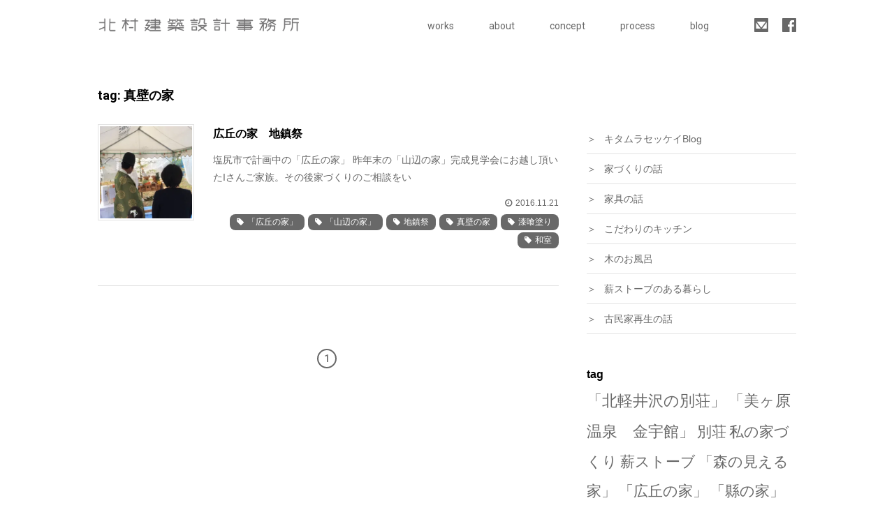

--- FILE ---
content_type: text/html; charset=UTF-8
request_url: https://kitamurasekkei.net/tag/%E7%9C%9F%E5%A3%81%E3%81%AE%E5%AE%B6/
body_size: 26042
content:
<!DOCTYPE html>
<html lang="ja">
<head>
<meta charset="utf-8">
<meta http-equiv="X-UA-Compatible" content="IE=edge">
<link rel="index" href="https://kitamurasekkei.net/" />



<!-- style sheet -->
<link rel="stylesheet" href="https://kitamurasekkei.net/wp-content/themes/kitamura-sekkei2016/css/lib/reset-min.css" type='text/css' media='all' />
<link rel="stylesheet" href="https://kitamurasekkei.net/wp-content/themes/kitamura-sekkei2016/css/lib/font-awesome.min.css" type='text/css' media='all' />
<link rel="stylesheet" href="https://kitamurasekkei.net/wp-content/themes/kitamura-sekkei2016/css/skeltone.css" type='text/css' media='all' />
<link rel="stylesheet" href="https://kitamurasekkei.net/wp-content/themes/kitamura-sekkei2016/css/module.css" type='text/css' media='all' />
<link rel="stylesheet" href="https://kitamurasekkei.net/wp-content/themes/kitamura-sekkei2016/style.css" type='text/css' media='all' />
<!-- //style sheet -->

<!-- javascript -->
<script src="https://kitamurasekkei.net/wp-content/themes/kitamura-sekkei2016/js/lib/jquery.min.js" type="text/javascript" charset="UTF-8"></script>
<script src="https://kitamurasekkei.net/wp-content/themes/kitamura-sekkei2016/js/script.js" type="text/javascript" charset="UTF-8"></script>

<!-- //javascript -->

<meta name='robots' content='index, follow, max-image-preview:large, max-snippet:-1, max-video-preview:-1' />
	<style>img:is([sizes="auto" i], [sizes^="auto," i]) { contain-intrinsic-size: 3000px 1500px }</style>
	
	<!-- This site is optimized with the Yoast SEO plugin v26.7 - https://yoast.com/wordpress/plugins/seo/ -->
	<title>真壁の家 に関する記事 - 北村建築設計事務所</title>
	<meta name="description" content="北村セッケイブログ「真壁の家 」に関する記事一覧。" />
	<link rel="canonical" href="https://kitamurasekkei.net/tag/真壁の家/" />
	<meta property="og:locale" content="ja_JP" />
	<meta property="og:type" content="article" />
	<meta property="og:title" content="真壁の家 に関する記事 - 北村建築設計事務所" />
	<meta property="og:description" content="北村セッケイブログ「真壁の家 」に関する記事一覧。" />
	<meta property="og:url" content="https://kitamurasekkei.net/tag/真壁の家/" />
	<meta property="og:site_name" content="北村建築設計事務所" />
	<meta property="og:image" content="https://i0.wp.com/kitamurasekkei.net/wp-content/uploads/2019/02/ogi_kitamurasekkei.png?fit=858%2C691&ssl=1" />
	<meta property="og:image:width" content="858" />
	<meta property="og:image:height" content="691" />
	<meta property="og:image:type" content="image/png" />
	<meta name="twitter:card" content="summary_large_image" />
	<script type="application/ld+json" class="yoast-schema-graph">{"@context":"https://schema.org","@graph":[{"@type":"CollectionPage","@id":"https://kitamurasekkei.net/tag/%e7%9c%9f%e5%a3%81%e3%81%ae%e5%ae%b6/","url":"https://kitamurasekkei.net/tag/%e7%9c%9f%e5%a3%81%e3%81%ae%e5%ae%b6/","name":"真壁の家 に関する記事 - 北村建築設計事務所","isPartOf":{"@id":"https://kitamurasekkei.net/#website"},"primaryImageOfPage":{"@id":"https://kitamurasekkei.net/tag/%e7%9c%9f%e5%a3%81%e3%81%ae%e5%ae%b6/#primaryimage"},"image":{"@id":"https://kitamurasekkei.net/tag/%e7%9c%9f%e5%a3%81%e3%81%ae%e5%ae%b6/#primaryimage"},"thumbnailUrl":"https://i0.wp.com/kitamurasekkei.net/wp-content/uploads/2016/11/IMG_0401.jpg?fit=750%2C1000&ssl=1","description":"北村セッケイブログ「真壁の家 」に関する記事一覧。","breadcrumb":{"@id":"https://kitamurasekkei.net/tag/%e7%9c%9f%e5%a3%81%e3%81%ae%e5%ae%b6/#breadcrumb"},"inLanguage":"ja"},{"@type":"ImageObject","inLanguage":"ja","@id":"https://kitamurasekkei.net/tag/%e7%9c%9f%e5%a3%81%e3%81%ae%e5%ae%b6/#primaryimage","url":"https://i0.wp.com/kitamurasekkei.net/wp-content/uploads/2016/11/IMG_0401.jpg?fit=750%2C1000&ssl=1","contentUrl":"https://i0.wp.com/kitamurasekkei.net/wp-content/uploads/2016/11/IMG_0401.jpg?fit=750%2C1000&ssl=1","width":750,"height":1000},{"@type":"BreadcrumbList","@id":"https://kitamurasekkei.net/tag/%e7%9c%9f%e5%a3%81%e3%81%ae%e5%ae%b6/#breadcrumb","itemListElement":[{"@type":"ListItem","position":1,"name":"ホーム","item":"https://kitamurasekkei.net/"},{"@type":"ListItem","position":2,"name":"真壁の家"}]},{"@type":"WebSite","@id":"https://kitamurasekkei.net/#website","url":"https://kitamurasekkei.net/","name":"北村建築設計事務所","description":"長野県安曇野市松本市の住宅別荘設計・古民家再生・旅館設計","potentialAction":[{"@type":"SearchAction","target":{"@type":"EntryPoint","urlTemplate":"https://kitamurasekkei.net/?s={search_term_string}"},"query-input":{"@type":"PropertyValueSpecification","valueRequired":true,"valueName":"search_term_string"}}],"inLanguage":"ja"}]}</script>
	<!-- / Yoast SEO plugin. -->


<link rel='dns-prefetch' href='//stats.wp.com' />
<link rel='preconnect' href='//i0.wp.com' />
<link rel='stylesheet' id='wp-block-library-css' href='https://kitamurasekkei.net/wp-includes/css/dist/block-library/style.min.css?ver=6.8.3' type='text/css' media='all' />
<style id='classic-theme-styles-inline-css' type='text/css'>
/*! This file is auto-generated */
.wp-block-button__link{color:#fff;background-color:#32373c;border-radius:9999px;box-shadow:none;text-decoration:none;padding:calc(.667em + 2px) calc(1.333em + 2px);font-size:1.125em}.wp-block-file__button{background:#32373c;color:#fff;text-decoration:none}
</style>
<link rel='stylesheet' id='mediaelement-css' href='https://kitamurasekkei.net/wp-includes/js/mediaelement/mediaelementplayer-legacy.min.css?ver=4.2.17' type='text/css' media='all' />
<link rel='stylesheet' id='wp-mediaelement-css' href='https://kitamurasekkei.net/wp-includes/js/mediaelement/wp-mediaelement.min.css?ver=6.8.3' type='text/css' media='all' />
<style id='jetpack-sharing-buttons-style-inline-css' type='text/css'>
.jetpack-sharing-buttons__services-list{display:flex;flex-direction:row;flex-wrap:wrap;gap:0;list-style-type:none;margin:5px;padding:0}.jetpack-sharing-buttons__services-list.has-small-icon-size{font-size:12px}.jetpack-sharing-buttons__services-list.has-normal-icon-size{font-size:16px}.jetpack-sharing-buttons__services-list.has-large-icon-size{font-size:24px}.jetpack-sharing-buttons__services-list.has-huge-icon-size{font-size:36px}@media print{.jetpack-sharing-buttons__services-list{display:none!important}}.editor-styles-wrapper .wp-block-jetpack-sharing-buttons{gap:0;padding-inline-start:0}ul.jetpack-sharing-buttons__services-list.has-background{padding:1.25em 2.375em}
</style>
<style id='global-styles-inline-css' type='text/css'>
:root{--wp--preset--aspect-ratio--square: 1;--wp--preset--aspect-ratio--4-3: 4/3;--wp--preset--aspect-ratio--3-4: 3/4;--wp--preset--aspect-ratio--3-2: 3/2;--wp--preset--aspect-ratio--2-3: 2/3;--wp--preset--aspect-ratio--16-9: 16/9;--wp--preset--aspect-ratio--9-16: 9/16;--wp--preset--color--black: #000000;--wp--preset--color--cyan-bluish-gray: #abb8c3;--wp--preset--color--white: #ffffff;--wp--preset--color--pale-pink: #f78da7;--wp--preset--color--vivid-red: #cf2e2e;--wp--preset--color--luminous-vivid-orange: #ff6900;--wp--preset--color--luminous-vivid-amber: #fcb900;--wp--preset--color--light-green-cyan: #7bdcb5;--wp--preset--color--vivid-green-cyan: #00d084;--wp--preset--color--pale-cyan-blue: #8ed1fc;--wp--preset--color--vivid-cyan-blue: #0693e3;--wp--preset--color--vivid-purple: #9b51e0;--wp--preset--gradient--vivid-cyan-blue-to-vivid-purple: linear-gradient(135deg,rgba(6,147,227,1) 0%,rgb(155,81,224) 100%);--wp--preset--gradient--light-green-cyan-to-vivid-green-cyan: linear-gradient(135deg,rgb(122,220,180) 0%,rgb(0,208,130) 100%);--wp--preset--gradient--luminous-vivid-amber-to-luminous-vivid-orange: linear-gradient(135deg,rgba(252,185,0,1) 0%,rgba(255,105,0,1) 100%);--wp--preset--gradient--luminous-vivid-orange-to-vivid-red: linear-gradient(135deg,rgba(255,105,0,1) 0%,rgb(207,46,46) 100%);--wp--preset--gradient--very-light-gray-to-cyan-bluish-gray: linear-gradient(135deg,rgb(238,238,238) 0%,rgb(169,184,195) 100%);--wp--preset--gradient--cool-to-warm-spectrum: linear-gradient(135deg,rgb(74,234,220) 0%,rgb(151,120,209) 20%,rgb(207,42,186) 40%,rgb(238,44,130) 60%,rgb(251,105,98) 80%,rgb(254,248,76) 100%);--wp--preset--gradient--blush-light-purple: linear-gradient(135deg,rgb(255,206,236) 0%,rgb(152,150,240) 100%);--wp--preset--gradient--blush-bordeaux: linear-gradient(135deg,rgb(254,205,165) 0%,rgb(254,45,45) 50%,rgb(107,0,62) 100%);--wp--preset--gradient--luminous-dusk: linear-gradient(135deg,rgb(255,203,112) 0%,rgb(199,81,192) 50%,rgb(65,88,208) 100%);--wp--preset--gradient--pale-ocean: linear-gradient(135deg,rgb(255,245,203) 0%,rgb(182,227,212) 50%,rgb(51,167,181) 100%);--wp--preset--gradient--electric-grass: linear-gradient(135deg,rgb(202,248,128) 0%,rgb(113,206,126) 100%);--wp--preset--gradient--midnight: linear-gradient(135deg,rgb(2,3,129) 0%,rgb(40,116,252) 100%);--wp--preset--font-size--small: 13px;--wp--preset--font-size--medium: 20px;--wp--preset--font-size--large: 36px;--wp--preset--font-size--x-large: 42px;--wp--preset--spacing--20: 0.44rem;--wp--preset--spacing--30: 0.67rem;--wp--preset--spacing--40: 1rem;--wp--preset--spacing--50: 1.5rem;--wp--preset--spacing--60: 2.25rem;--wp--preset--spacing--70: 3.38rem;--wp--preset--spacing--80: 5.06rem;--wp--preset--shadow--natural: 6px 6px 9px rgba(0, 0, 0, 0.2);--wp--preset--shadow--deep: 12px 12px 50px rgba(0, 0, 0, 0.4);--wp--preset--shadow--sharp: 6px 6px 0px rgba(0, 0, 0, 0.2);--wp--preset--shadow--outlined: 6px 6px 0px -3px rgba(255, 255, 255, 1), 6px 6px rgba(0, 0, 0, 1);--wp--preset--shadow--crisp: 6px 6px 0px rgba(0, 0, 0, 1);}:where(.is-layout-flex){gap: 0.5em;}:where(.is-layout-grid){gap: 0.5em;}body .is-layout-flex{display: flex;}.is-layout-flex{flex-wrap: wrap;align-items: center;}.is-layout-flex > :is(*, div){margin: 0;}body .is-layout-grid{display: grid;}.is-layout-grid > :is(*, div){margin: 0;}:where(.wp-block-columns.is-layout-flex){gap: 2em;}:where(.wp-block-columns.is-layout-grid){gap: 2em;}:where(.wp-block-post-template.is-layout-flex){gap: 1.25em;}:where(.wp-block-post-template.is-layout-grid){gap: 1.25em;}.has-black-color{color: var(--wp--preset--color--black) !important;}.has-cyan-bluish-gray-color{color: var(--wp--preset--color--cyan-bluish-gray) !important;}.has-white-color{color: var(--wp--preset--color--white) !important;}.has-pale-pink-color{color: var(--wp--preset--color--pale-pink) !important;}.has-vivid-red-color{color: var(--wp--preset--color--vivid-red) !important;}.has-luminous-vivid-orange-color{color: var(--wp--preset--color--luminous-vivid-orange) !important;}.has-luminous-vivid-amber-color{color: var(--wp--preset--color--luminous-vivid-amber) !important;}.has-light-green-cyan-color{color: var(--wp--preset--color--light-green-cyan) !important;}.has-vivid-green-cyan-color{color: var(--wp--preset--color--vivid-green-cyan) !important;}.has-pale-cyan-blue-color{color: var(--wp--preset--color--pale-cyan-blue) !important;}.has-vivid-cyan-blue-color{color: var(--wp--preset--color--vivid-cyan-blue) !important;}.has-vivid-purple-color{color: var(--wp--preset--color--vivid-purple) !important;}.has-black-background-color{background-color: var(--wp--preset--color--black) !important;}.has-cyan-bluish-gray-background-color{background-color: var(--wp--preset--color--cyan-bluish-gray) !important;}.has-white-background-color{background-color: var(--wp--preset--color--white) !important;}.has-pale-pink-background-color{background-color: var(--wp--preset--color--pale-pink) !important;}.has-vivid-red-background-color{background-color: var(--wp--preset--color--vivid-red) !important;}.has-luminous-vivid-orange-background-color{background-color: var(--wp--preset--color--luminous-vivid-orange) !important;}.has-luminous-vivid-amber-background-color{background-color: var(--wp--preset--color--luminous-vivid-amber) !important;}.has-light-green-cyan-background-color{background-color: var(--wp--preset--color--light-green-cyan) !important;}.has-vivid-green-cyan-background-color{background-color: var(--wp--preset--color--vivid-green-cyan) !important;}.has-pale-cyan-blue-background-color{background-color: var(--wp--preset--color--pale-cyan-blue) !important;}.has-vivid-cyan-blue-background-color{background-color: var(--wp--preset--color--vivid-cyan-blue) !important;}.has-vivid-purple-background-color{background-color: var(--wp--preset--color--vivid-purple) !important;}.has-black-border-color{border-color: var(--wp--preset--color--black) !important;}.has-cyan-bluish-gray-border-color{border-color: var(--wp--preset--color--cyan-bluish-gray) !important;}.has-white-border-color{border-color: var(--wp--preset--color--white) !important;}.has-pale-pink-border-color{border-color: var(--wp--preset--color--pale-pink) !important;}.has-vivid-red-border-color{border-color: var(--wp--preset--color--vivid-red) !important;}.has-luminous-vivid-orange-border-color{border-color: var(--wp--preset--color--luminous-vivid-orange) !important;}.has-luminous-vivid-amber-border-color{border-color: var(--wp--preset--color--luminous-vivid-amber) !important;}.has-light-green-cyan-border-color{border-color: var(--wp--preset--color--light-green-cyan) !important;}.has-vivid-green-cyan-border-color{border-color: var(--wp--preset--color--vivid-green-cyan) !important;}.has-pale-cyan-blue-border-color{border-color: var(--wp--preset--color--pale-cyan-blue) !important;}.has-vivid-cyan-blue-border-color{border-color: var(--wp--preset--color--vivid-cyan-blue) !important;}.has-vivid-purple-border-color{border-color: var(--wp--preset--color--vivid-purple) !important;}.has-vivid-cyan-blue-to-vivid-purple-gradient-background{background: var(--wp--preset--gradient--vivid-cyan-blue-to-vivid-purple) !important;}.has-light-green-cyan-to-vivid-green-cyan-gradient-background{background: var(--wp--preset--gradient--light-green-cyan-to-vivid-green-cyan) !important;}.has-luminous-vivid-amber-to-luminous-vivid-orange-gradient-background{background: var(--wp--preset--gradient--luminous-vivid-amber-to-luminous-vivid-orange) !important;}.has-luminous-vivid-orange-to-vivid-red-gradient-background{background: var(--wp--preset--gradient--luminous-vivid-orange-to-vivid-red) !important;}.has-very-light-gray-to-cyan-bluish-gray-gradient-background{background: var(--wp--preset--gradient--very-light-gray-to-cyan-bluish-gray) !important;}.has-cool-to-warm-spectrum-gradient-background{background: var(--wp--preset--gradient--cool-to-warm-spectrum) !important;}.has-blush-light-purple-gradient-background{background: var(--wp--preset--gradient--blush-light-purple) !important;}.has-blush-bordeaux-gradient-background{background: var(--wp--preset--gradient--blush-bordeaux) !important;}.has-luminous-dusk-gradient-background{background: var(--wp--preset--gradient--luminous-dusk) !important;}.has-pale-ocean-gradient-background{background: var(--wp--preset--gradient--pale-ocean) !important;}.has-electric-grass-gradient-background{background: var(--wp--preset--gradient--electric-grass) !important;}.has-midnight-gradient-background{background: var(--wp--preset--gradient--midnight) !important;}.has-small-font-size{font-size: var(--wp--preset--font-size--small) !important;}.has-medium-font-size{font-size: var(--wp--preset--font-size--medium) !important;}.has-large-font-size{font-size: var(--wp--preset--font-size--large) !important;}.has-x-large-font-size{font-size: var(--wp--preset--font-size--x-large) !important;}
:where(.wp-block-post-template.is-layout-flex){gap: 1.25em;}:where(.wp-block-post-template.is-layout-grid){gap: 1.25em;}
:where(.wp-block-columns.is-layout-flex){gap: 2em;}:where(.wp-block-columns.is-layout-grid){gap: 2em;}
:root :where(.wp-block-pullquote){font-size: 1.5em;line-height: 1.6;}
</style>
<link rel='stylesheet' id='categories-images-styles-css' href='https://kitamurasekkei.net/wp-content/plugins/categories-images/assets/css/zci-styles.css?ver=3.3.1' type='text/css' media='all' />
<link rel="https://api.w.org/" href="https://kitamurasekkei.net/wp-json/" /><link rel="alternate" title="JSON" type="application/json" href="https://kitamurasekkei.net/wp-json/wp/v2/tags/57" />	<style>img#wpstats{display:none}</style>
		<style type="text/css">.recentcomments a{display:inline !important;padding:0 !important;margin:0 !important;}</style></head>

<body class="archive tag tag-57 wp-theme-kitamura-sekkei2016 metaslider-plugin">
	<header>
		<div class="inner">
			<h1 id="sitelogo"><a href="https://kitamurasekkei.net"><img src="https://kitamurasekkei.net/wp-content/themes/kitamura-sekkei2016/images/logo_kitamura_ksj.png" alt="北村建築設計事務所" /></a></h1>
			<nav>
				<ul>
					<li>
						<span>works</span>
						<ul>
							<li><a href="https://kitamurasekkei.net/works/">new</a></li>
							<li><a href="https://kitamurasekkei.net/works/house/">住宅</a></li>
							<li><a href="https://kitamurasekkei.net/works/villa/">別荘</a></li>
							<li><a href="https://kitamurasekkei.net/works/rebuild/">民家再生</a></li>
							<li><a href="https://kitamurasekkei.net/works/ryokan/">旅館・ホテル</a></li>
							<li><a href="https://kitamurasekkei.net/works/%e5%ba%97%e8%88%97/">店舗</a></li>
							<li><a href="https://kitamurasekkei.net/works/reform/">リフォーム</a></li>
						</ul>
					</li>
					<li><a href="https://kitamurasekkei.net/about/">about</a></li>
					<li><a href="https://kitamurasekkei.net/concept/">concept</a></li>
					<li><a href="https://kitamurasekkei.net/process/">process</a></li>
					<li><a href="https://kitamurasekkei.net/blog/キタムラセッケイblog/">blog</a></li>
				</ul>
				<div class="icons">
					<a href="https://kitamurasekkei.net/contact/"><img src="https://kitamurasekkei.net/wp-content/themes/kitamura-sekkei2016/images/header_ico_contact.png" alt="お問合せ" /></a>
					<a href="https://www.facebook.com/kitamurasekkei2005/" target="_blank"><img src="https://kitamurasekkei.net/wp-content/themes/kitamura-sekkei2016/images/header_ico_facebook.png" alt="facebook" /></a>
				</div>
			</nav>
			<div id="menubtn"></div>
		</div>
	</header>


<section class="blog category">
  <div class="inner">
    <h1 class="pagetitle">tag: 真壁の家</h1>
    <article>


        <div class="post">
          <div class="pic">
            <a href="https://kitamurasekkei.net/%e3%82%ad%e3%82%bf%e3%83%a0%e3%83%a9%e3%82%bb%e3%83%83%e3%82%b1%e3%82%a4blog/%e5%ba%83%e4%b8%98%e3%81%ae%e5%ae%b6%e3%80%80%e5%9c%b0%e9%8e%ae%e7%a5%ad/"><img src="https://i0.wp.com/kitamurasekkei.net/wp-content/uploads/2016/11/IMG_0401.jpg?resize=300%2C300&ssl=1" alt="広丘の家　地鎮祭" /></a>
          </div>
          <div class="desc">
            <h2><a href="https://kitamurasekkei.net/%e3%82%ad%e3%82%bf%e3%83%a0%e3%83%a9%e3%82%bb%e3%83%83%e3%82%b1%e3%82%a4blog/%e5%ba%83%e4%b8%98%e3%81%ae%e5%ae%b6%e3%80%80%e5%9c%b0%e9%8e%ae%e7%a5%ad/">広丘の家　地鎮祭</a></h2>
            <div class="excerpt">
              塩尻市で計画中の「広丘の家」

昨年末の「山辺の家」完成見学会にお越し頂いたIさんご家族。その後家づくりのご相談をい            </div>
            <div class="postdate">2016.11.21</div>
            <div class="meta">
              <span class="tag"><a href="https://kitamurasekkei.net/tag/%e3%80%8c%e5%ba%83%e4%b8%98%e3%81%ae%e5%ae%b6%e3%80%8d/" rel="tag">「広丘の家」</a><a href="https://kitamurasekkei.net/tag/%e3%80%8c%e5%b1%b1%e8%be%ba%e3%81%ae%e5%ae%b6%e3%80%8d/" rel="tag">「山辺の家」</a><a href="https://kitamurasekkei.net/tag/%e5%9c%b0%e9%8e%ae%e7%a5%ad/" rel="tag">地鎮祭</a><a href="https://kitamurasekkei.net/tag/%e7%9c%9f%e5%a3%81%e3%81%ae%e5%ae%b6/" rel="tag">真壁の家</a><a href="https://kitamurasekkei.net/tag/%e6%bc%86%e5%96%b0%e5%a1%97%e3%82%8a/" rel="tag">漆喰塗り</a><a href="https://kitamurasekkei.net/tag/%e5%92%8c%e5%ae%a4/" rel="tag">和室</a></span>
            </div>
          </div>
        </div><!-- //.post -->


<div class='wp-pagenavi' role='navigation'>
<span aria-current='page' class='current'>1</span>
</div>
    </article>

<aside>
	<ul>
	<li class="cat-item cat-item-1"><a href="https://kitamurasekkei.net/blog/%e3%82%ad%e3%82%bf%e3%83%a0%e3%83%a9%e3%82%bb%e3%83%83%e3%82%b1%e3%82%a4blog/">キタムラセッケイBlog</a>
</li>
	<li class="cat-item cat-item-7"><a href="https://kitamurasekkei.net/blog/house-building/">家づくりの話</a>
</li>
	<li class="cat-item cat-item-8"><a href="https://kitamurasekkei.net/blog/furniture/">家具の話</a>
</li>
	<li class="cat-item cat-item-9"><a href="https://kitamurasekkei.net/blog/kitchen/">こだわりのキッチン</a>
</li>
	<li class="cat-item cat-item-10"><a href="https://kitamurasekkei.net/blog/wooden-bath/">木のお風呂</a>
</li>
	<li class="cat-item cat-item-11"><a href="https://kitamurasekkei.net/blog/wood-burning-stove/">薪ストーブのある暮らし</a>
</li>
	<li class="cat-item cat-item-229"><a href="https://kitamurasekkei.net/blog/%e5%8f%a4%e6%b0%91%e5%ae%b6%e5%86%8d%e7%94%9f%e3%81%ae%e8%a9%b1/">古民家再生の話</a>
</li>
	</ul>


	<div class="tag-list">
		<h4>tag</h4>
				<a href="https://kitamurasekkei.net/tag/%e3%80%8c%e5%8c%97%e8%bb%bd%e4%ba%95%e6%b2%a2%e3%81%ae%e5%88%a5%e8%8d%98%e3%80%8d/" class="tag-cloud-link tag-link-38 tag-link-position-1" style="font-size: 22px;" aria-label="「北軽井沢の別荘」 (47個の項目)">「北軽井沢の別荘」</a>
<a href="https://kitamurasekkei.net/tag/%e3%80%8c%e7%be%8e%e3%83%b6%e5%8e%9f%e6%b8%a9%e6%b3%89%e3%80%80%e9%87%91%e5%ae%87%e9%a4%a8%e3%80%8d/" class="tag-cloud-link tag-link-117 tag-link-position-2" style="font-size: 22px;" aria-label="「美ヶ原温泉　金宇館」 (47個の項目)">「美ヶ原温泉　金宇館」</a>
<a href="https://kitamurasekkei.net/tag/%e5%88%a5%e8%8d%98/" class="tag-cloud-link tag-link-60 tag-link-position-3" style="font-size: 21.420289855072px;" aria-label="別荘 (39個の項目)">別荘</a>
<a href="https://kitamurasekkei.net/tag/%e7%a7%81%e3%81%ae%e5%ae%b6%e3%81%a5%e3%81%8f%e3%82%8a/" class="tag-cloud-link tag-link-438 tag-link-position-4" style="font-size: 21.275362318841px;" aria-label="私の家づくり (37個の項目)">私の家づくり</a>
<a href="https://kitamurasekkei.net/tag/%e8%96%aa%e3%82%b9%e3%83%88%e3%83%bc%e3%83%96/" class="tag-cloud-link tag-link-65 tag-link-position-5" style="font-size: 20.985507246377px;" aria-label="薪ストーブ (34個の項目)">薪ストーブ</a>
<a href="https://kitamurasekkei.net/tag/%e3%80%8c%e6%a3%ae%e3%81%ae%e8%a6%8b%e3%81%88%e3%82%8b%e5%ae%b6%e3%80%8d/" class="tag-cloud-link tag-link-69 tag-link-position-6" style="font-size: 20.913043478261px;" aria-label="「森の見える家」 (33個の項目)">「森の見える家」</a>
<a href="https://kitamurasekkei.net/tag/%e3%80%8c%e5%ba%83%e4%b8%98%e3%81%ae%e5%ae%b6%e3%80%8d/" class="tag-cloud-link tag-link-54 tag-link-position-7" style="font-size: 20.840579710145px;" aria-label="「広丘の家」 (32個の項目)">「広丘の家」</a>
<a href="https://kitamurasekkei.net/tag/%e3%80%8c%e7%b8%a3%e3%81%ae%e5%ae%b6%e3%80%8d/" class="tag-cloud-link tag-link-155 tag-link-position-8" style="font-size: 20.623188405797px;" aria-label="「縣の家」 (30個の項目)">「縣の家」</a>
<a href="https://kitamurasekkei.net/tag/%e3%80%8c%e5%b1%b1%e8%be%ba%e3%81%ae%e5%ae%b6%e3%80%8d/" class="tag-cloud-link tag-link-55 tag-link-position-9" style="font-size: 20.550724637681px;" aria-label="「山辺の家」 (29個の項目)">「山辺の家」</a>
<a href="https://kitamurasekkei.net/tag/%e3%80%8c%e5%be%a1%e6%af%8d%e5%ae%b6%e3%81%ae%e5%ae%b6%e3%80%8d/" class="tag-cloud-link tag-link-61 tag-link-position-10" style="font-size: 20.405797101449px;" aria-label="「御母家の家」 (28個の項目)">「御母家の家」</a>
<a href="https://kitamurasekkei.net/tag/%e3%80%8c%e5%ba%ad%e3%81%a8%e6%9a%ae%e3%82%89%e3%81%99%e5%ae%b6%e3%80%8d/" class="tag-cloud-link tag-link-64 tag-link-position-11" style="font-size: 20.405797101449px;" aria-label="「庭と暮らす家」 (28個の項目)">「庭と暮らす家」</a>
<a href="https://kitamurasekkei.net/tag/%e3%80%8c%e6%a1%9c%e4%b8%a6%e6%9c%a8%e3%81%ae%e5%ae%b6%e3%80%8d/" class="tag-cloud-link tag-link-113 tag-link-position-12" style="font-size: 20.333333333333px;" aria-label="「桜並木の家」 (27個の項目)">「桜並木の家」</a>
<a href="https://kitamurasekkei.net/tag/%e3%80%8c%e8%9f%bb%e3%83%b6%e5%b4%8e%e5%8f%b0%e3%81%ae%e5%ae%b6%e3%80%8d/" class="tag-cloud-link tag-link-115 tag-link-position-13" style="font-size: 19.826086956522px;" aria-label="「蟻ヶ崎台の家」 (23個の項目)">「蟻ヶ崎台の家」</a>
<a href="https://kitamurasekkei.net/tag/%e3%80%8c%e6%9d%9f%e9%96%93%e3%81%ae%e5%ae%b6%e3%80%8d/" class="tag-cloud-link tag-link-47 tag-link-position-14" style="font-size: 19.536231884058px;" aria-label="「束間の家」 (21個の項目)">「束間の家」</a>
<a href="https://kitamurasekkei.net/tag/%e3%80%8c%e5%af%8c%e5%a3%ab%e8%a6%8b%e3%81%ae%e6%b0%91%e5%ae%b6%e5%86%8d%e7%94%9f%e3%80%8d/" class="tag-cloud-link tag-link-138 tag-link-position-15" style="font-size: 19.536231884058px;" aria-label="「富士見の民家再生」 (21個の項目)">「富士見の民家再生」</a>
<a href="https://kitamurasekkei.net/tag/%e3%80%8c%e5%a4%a7%e5%b1%8b%e6%a0%b9%e3%81%a7%e3%81%a4%e3%81%a4%e3%82%80%e5%ae%b6%e3%80%8d/" class="tag-cloud-link tag-link-114 tag-link-position-16" style="font-size: 19.246376811594px;" aria-label="「大屋根でつつむ家」 (19個の項目)">「大屋根でつつむ家」</a>
<a href="https://kitamurasekkei.net/tag/%e8%a8%ad%e8%a8%88%e5%b1%8b%e3%81%ae%e9%ad%9a%e9%87%a3%e3%82%8a/" class="tag-cloud-link tag-link-167 tag-link-position-17" style="font-size: 19.246376811594px;" aria-label="設計屋の魚釣り (19個の項目)">設計屋の魚釣り</a>
<a href="https://kitamurasekkei.net/tag/%e8%bb%bd%e4%ba%95%e6%b2%a2/" class="tag-cloud-link tag-link-225 tag-link-position-18" style="font-size: 19.101449275362px;" aria-label="軽井沢 (18個の項目)">軽井沢</a>
<a href="https://kitamurasekkei.net/tag/%e5%9f%ba%e7%a4%8e%e5%b7%a5%e4%ba%8b/" class="tag-cloud-link tag-link-144 tag-link-position-19" style="font-size: 18.95652173913px;" aria-label="基礎工事 (17個の項目)">基礎工事</a>
<a href="https://kitamurasekkei.net/tag/%e5%ae%8c%e6%88%90%e8%a6%8b%e5%ad%a6%e4%bc%9a/" class="tag-cloud-link tag-link-147 tag-link-position-20" style="font-size: 18.521739130435px;" aria-label="完成見学会 (15個の項目)">完成見学会</a>
<a href="https://kitamurasekkei.net/tag/%e3%80%8c%e9%b9%bf%e6%95%99%e6%b9%af%e6%b8%a9%e6%b3%89%e3%80%80%e4%b8%89%e6%b0%b4%e9%a4%a8%e3%80%8d/" class="tag-cloud-link tag-link-149 tag-link-position-21" style="font-size: 18.521739130435px;" aria-label="「鹿教湯温泉　三水館」 (15個の項目)">「鹿教湯温泉　三水館」</a>
<a href="https://kitamurasekkei.net/tag/%e6%9d%be%e6%9c%ac%e5%b8%82/" class="tag-cloud-link tag-link-336 tag-link-position-22" style="font-size: 18.521739130435px;" aria-label="松本市 (15個の項目)">松本市</a>
<a href="https://kitamurasekkei.net/tag/%e5%a1%a9%e5%b0%bb%e5%b8%82/" class="tag-cloud-link tag-link-197 tag-link-position-23" style="font-size: 18.376811594203px;" aria-label="塩尻市 (14個の項目)">塩尻市</a>
<a href="https://kitamurasekkei.net/tag/%e3%80%8c%e9%95%b7%e9%87%8e%e3%81%ae%e6%b0%91%e5%ae%b6%e5%86%8d%e7%94%9f%e3%80%8d/" class="tag-cloud-link tag-link-231 tag-link-position-24" style="font-size: 18.376811594203px;" aria-label="「長野の民家再生」 (14個の項目)">「長野の民家再生」</a>
<a href="https://kitamurasekkei.net/tag/%e3%80%8c%e8%9f%bb%e3%82%b1%e5%b4%8e%e3%81%ae%e5%ae%b6%e3%80%8d/" class="tag-cloud-link tag-link-601 tag-link-position-25" style="font-size: 18.376811594203px;" aria-label="「蟻ケ崎の家」 (14個の項目)">「蟻ケ崎の家」</a>
<a href="https://kitamurasekkei.net/tag/%e3%80%8c%e6%b9%96%e7%95%94%e3%81%ae%e5%ae%b6%e3%80%8d/" class="tag-cloud-link tag-link-618 tag-link-position-26" style="font-size: 18.376811594203px;" aria-label="「湖畔の家」 (14個の項目)">「湖畔の家」</a>
<a href="https://kitamurasekkei.net/tag/%e3%80%8c%e5%b1%b1%e5%bd%a2%e3%81%ae%e6%b0%91%e5%ae%b6%e5%86%8d%e7%94%9f%e3%80%8d/" class="tag-cloud-link tag-link-112 tag-link-position-27" style="font-size: 18.159420289855px;" aria-label="「山形の民家再生」 (13個の項目)">「山形の民家再生」</a>
<a href="https://kitamurasekkei.net/tag/%e6%b0%91%e5%ae%b6%e5%86%8d%e7%94%9f/" class="tag-cloud-link tag-link-152 tag-link-position-28" style="font-size: 18.159420289855px;" aria-label="民家再生 (13個の項目)">民家再生</a>
<a href="https://kitamurasekkei.net/tag/%e3%80%8c%e5%9c%9f%e8%94%b5%e3%81%ae%e5%ae%b6%e3%80%8d/" class="tag-cloud-link tag-link-31 tag-link-position-29" style="font-size: 17.869565217391px;" aria-label="「土蔵の家」 (12個の項目)">「土蔵の家」</a>
<a href="https://kitamurasekkei.net/tag/%e6%9c%a8%e8%a3%bd%e5%bb%ba%e5%85%b7/" class="tag-cloud-link tag-link-51 tag-link-position-30" style="font-size: 17.869565217391px;" aria-label="木製建具 (12個の項目)">木製建具</a>
<a href="https://kitamurasekkei.net/tag/%e3%83%a1%e3%83%b3%e3%83%86%e3%83%8a%e3%83%b3%e3%82%b9/" class="tag-cloud-link tag-link-62 tag-link-position-31" style="font-size: 17.869565217391px;" aria-label="メンテナンス (12個の項目)">メンテナンス</a>
<a href="https://kitamurasekkei.net/tag/%e5%8c%97%e8%bb%bd%e4%ba%95%e6%b2%a2/" class="tag-cloud-link tag-link-226 tag-link-position-32" style="font-size: 17.869565217391px;" aria-label="北軽井沢 (12個の項目)">北軽井沢</a>
<a href="https://kitamurasekkei.net/tag/jia/" class="tag-cloud-link tag-link-128 tag-link-position-33" style="font-size: 17.652173913043px;" aria-label="JIA (11個の項目)">JIA</a>
<a href="https://kitamurasekkei.net/tag/%e5%8f%a4%e6%b0%91%e5%ae%b6%e5%86%8d%e7%94%9f/" class="tag-cloud-link tag-link-219 tag-link-position-34" style="font-size: 17.652173913043px;" aria-label="古民家再生 (11個の項目)">古民家再生</a>
<a href="https://kitamurasekkei.net/tag/%e5%b1%b1%e8%8d%98/" class="tag-cloud-link tag-link-530 tag-link-position-35" style="font-size: 17.652173913043px;" aria-label="山荘 (11個の項目)">山荘</a>
<a href="https://kitamurasekkei.net/tag/%e5%9c%9f%e8%94%b5/" class="tag-cloud-link tag-link-12 tag-link-position-36" style="font-size: 17.36231884058px;" aria-label="土蔵 (10個の項目)">土蔵</a>
<a href="https://kitamurasekkei.net/tag/2%e9%9a%8e%ef%be%98%ef%be%8b%ef%be%9e%ef%be%9d%ef%bd%b8%ef%be%9e/" class="tag-cloud-link tag-link-86 tag-link-position-37" style="font-size: 17.36231884058px;" aria-label="2階ﾘﾋﾞﾝｸﾞ (10個の項目)">2階ﾘﾋﾞﾝｸﾞ</a>
<a href="https://kitamurasekkei.net/tag/%e3%82%ad%e3%83%83%e3%83%81%e3%83%b3/" class="tag-cloud-link tag-link-102 tag-link-position-38" style="font-size: 17.36231884058px;" aria-label="キッチン (10個の項目)">キッチン</a>
<a href="https://kitamurasekkei.net/tag/%e7%9c%9f%e5%a3%81/" class="tag-cloud-link tag-link-140 tag-link-position-39" style="font-size: 17.36231884058px;" aria-label="真壁 (10個の項目)">真壁</a>
<a href="https://kitamurasekkei.net/tag/%e3%82%a6%e3%83%83%e3%83%89%e3%83%ad%e3%83%b3%e3%82%b0%e3%82%a8%e3%82%b3/" class="tag-cloud-link tag-link-105 tag-link-position-40" style="font-size: 17.072463768116px;" aria-label="ウッドロングエコ (9個の項目)">ウッドロングエコ</a>
<a href="https://kitamurasekkei.net/tag/%e6%97%85%e9%a4%a8/" class="tag-cloud-link tag-link-137 tag-link-position-41" style="font-size: 17.072463768116px;" aria-label="旅館 (9個の項目)">旅館</a>
<a href="https://kitamurasekkei.net/tag/%e5%bb%ba%e3%81%a6%e6%96%b9/" class="tag-cloud-link tag-link-190 tag-link-position-42" style="font-size: 17.072463768116px;" aria-label="建て方 (9個の項目)">建て方</a>
<a href="https://kitamurasekkei.net/tag/%e7%b5%8c%e5%b9%b4%e5%a4%89%e5%8c%96/" class="tag-cloud-link tag-link-213 tag-link-position-43" style="font-size: 17.072463768116px;" aria-label="経年変化 (9個の項目)">経年変化</a>
<a href="https://kitamurasekkei.net/tag/%e3%80%8c%e6%88%b8%e9%9a%a0%e3%81%ae%e8%8c%85%e8%91%ba%e6%b0%91%e5%ae%b6%e3%80%8d/" class="tag-cloud-link tag-link-669 tag-link-position-44" style="font-size: 17.072463768116px;" aria-label="「戸隠の茅葺民家」 (9個の項目)">「戸隠の茅葺民家」</a>
<a href="https://kitamurasekkei.net/tag/%e5%ba%ad/" class="tag-cloud-link tag-link-328 tag-link-position-45" style="font-size: 16.710144927536px;" aria-label="庭 (8個の項目)">庭</a>
<a href="https://kitamurasekkei.net/tag/%e5%ae%89%e6%9b%87%e9%87%8e%e5%b8%82/" class="tag-cloud-link tag-link-572 tag-link-position-46" style="font-size: 16.710144927536px;" aria-label="安曇野市 (8個の項目)">安曇野市</a>
<a href="https://kitamurasekkei.net/tag/%e3%82%a4%e3%83%a1%e3%83%bc%e3%82%b8%e3%82%b9%e3%82%b1%e3%83%83%e3%83%81/" class="tag-cloud-link tag-link-41 tag-link-position-47" style="font-size: 16.347826086957px;" aria-label="イメージスケッチ (7個の項目)">イメージスケッチ</a>
<a href="https://kitamurasekkei.net/tag/%e6%96%b9%e5%bd%a2%e5%b1%8b%e6%a0%b9/" class="tag-cloud-link tag-link-39 tag-link-position-48" style="font-size: 16.347826086957px;" aria-label="方形屋根 (7個の項目)">方形屋根</a>
<a href="https://kitamurasekkei.net/tag/%e5%9c%b0%e9%8e%ae%e7%a5%ad/" class="tag-cloud-link tag-link-56 tag-link-position-49" style="font-size: 16.347826086957px;" aria-label="地鎮祭 (7個の項目)">地鎮祭</a>
<a href="https://kitamurasekkei.net/tag/%e5%ba%8a%e4%b8%8b%e6%9a%96%e6%88%bf/" class="tag-cloud-link tag-link-70 tag-link-position-50" style="font-size: 16.347826086957px;" aria-label="床下暖房 (7個の項目)">床下暖房</a>
<a href="https://kitamurasekkei.net/tag/%e6%9c%a8%e3%81%ae%e5%ae%b6/" class="tag-cloud-link tag-link-146 tag-link-position-51" style="font-size: 16.347826086957px;" aria-label="木の家 (7個の項目)">木の家</a>
<a href="https://kitamurasekkei.net/tag/%e3%80%8c%e6%9c%a8%e6%9b%bd%e3%81%ae%e5%88%a5%e8%8d%98%e3%80%8d/" class="tag-cloud-link tag-link-171 tag-link-position-52" style="font-size: 16.347826086957px;" aria-label="「木曽の別荘」 (7個の項目)">「木曽の別荘」</a>
<a href="https://kitamurasekkei.net/tag/%e6%8e%b2%e8%bc%89%e8%aa%8c/" class="tag-cloud-link tag-link-188 tag-link-position-53" style="font-size: 16.347826086957px;" aria-label="掲載誌 (7個の項目)">掲載誌</a>
<a href="https://kitamurasekkei.net/tag/%e6%9d%bf%e5%a3%81/" class="tag-cloud-link tag-link-216 tag-link-position-54" style="font-size: 16.347826086957px;" aria-label="板壁 (7個の項目)">板壁</a>
<a href="https://kitamurasekkei.net/tag/%e8%96%aa%e5%89%b2%e3%82%8a/" class="tag-cloud-link tag-link-282 tag-link-position-55" style="font-size: 16.347826086957px;" aria-label="薪割り (7個の項目)">薪割り</a>
<a href="https://kitamurasekkei.net/tag/%e6%a4%8d%e6%a0%bd/" class="tag-cloud-link tag-link-315 tag-link-position-56" style="font-size: 16.347826086957px;" aria-label="植栽 (7個の項目)">植栽</a>
<a href="https://kitamurasekkei.net/tag/%e3%80%8c%e6%9d%be%e6%9c%ac%e3%81%ae%e5%9c%9f%e8%94%b5%e3%80%8d/" class="tag-cloud-link tag-link-372 tag-link-position-57" style="font-size: 16.347826086957px;" aria-label="「松本の土蔵」 (7個の項目)">「松本の土蔵」</a>
<a href="https://kitamurasekkei.net/tag/%e6%96%b0%e5%b9%b4/" class="tag-cloud-link tag-link-126 tag-link-position-58" style="font-size: 15.985507246377px;" aria-label="新年 (6個の項目)">新年</a>
<a href="https://kitamurasekkei.net/tag/%e8%a6%8b%e5%ad%a6%e4%bc%9a/" class="tag-cloud-link tag-link-139 tag-link-position-59" style="font-size: 15.985507246377px;" aria-label="見学会 (6個の項目)">見学会</a>
<a href="https://kitamurasekkei.net/tag/%e3%83%aa%e3%83%95%e3%82%a9%e3%83%bc%e3%83%a0/" class="tag-cloud-link tag-link-170 tag-link-position-60" style="font-size: 15.985507246377px;" aria-label="リフォーム (6個の項目)">リフォーム</a>
<a href="https://kitamurasekkei.net/tag/%e3%83%80%e3%82%a4%e3%83%8b%e3%83%b3%e3%82%b0%e3%83%86%e3%83%bc%e3%83%96%e3%83%ab/" class="tag-cloud-link tag-link-284 tag-link-position-61" style="font-size: 15.985507246377px;" aria-label="ダイニングテーブル (6個の項目)">ダイニングテーブル</a>
<a href="https://kitamurasekkei.net/tag/%e6%97%85%e9%a4%a8%e3%81%ae%e6%94%b9%e4%bf%ae/" class="tag-cloud-link tag-link-569 tag-link-position-62" style="font-size: 15.985507246377px;" aria-label="旅館の改修 (6個の項目)">旅館の改修</a>
<a href="https://kitamurasekkei.net/tag/%e5%ae%b6%e5%85%b7%e5%b7%a5%e6%88%bf%e3%82%af%e3%83%a9%e3%83%9d/" class="tag-cloud-link tag-link-17 tag-link-position-63" style="font-size: 15.478260869565px;" aria-label="家具工房クラポ (5個の項目)">家具工房クラポ</a>
<a href="https://kitamurasekkei.net/tag/%e5%9c%9f%e5%9c%b0%e6%8e%a2%e3%81%97/" class="tag-cloud-link tag-link-49 tag-link-position-64" style="font-size: 15.478260869565px;" aria-label="土地探し (5個の項目)">土地探し</a>
<a href="https://kitamurasekkei.net/tag/%e7%aa%93/" class="tag-cloud-link tag-link-77 tag-link-position-65" style="font-size: 15.478260869565px;" aria-label="窓 (5個の項目)">窓</a>
<a href="https://kitamurasekkei.net/tag/%e5%9c%b0%e7%b8%84/" class="tag-cloud-link tag-link-82 tag-link-position-66" style="font-size: 15.478260869565px;" aria-label="地縄 (5個の項目)">地縄</a>
<a href="https://kitamurasekkei.net/tag/%e3%83%99%e3%82%bf%e5%9f%ba%e7%a4%8e/" class="tag-cloud-link tag-link-84 tag-link-position-67" style="font-size: 15.478260869565px;" aria-label="ベタ基礎 (5個の項目)">ベタ基礎</a>
<a href="https://kitamurasekkei.net/tag/%e6%9c%a8%e3%81%ae%e3%81%8a%e9%a2%a8%e5%91%82/" class="tag-cloud-link tag-link-97 tag-link-position-68" style="font-size: 15.478260869565px;" aria-label="木のお風呂 (5個の項目)">木のお風呂</a>
<a href="https://kitamurasekkei.net/tag/%e9%85%8d%e7%ad%8b%e6%a4%9c%e6%9f%bb/" class="tag-cloud-link tag-link-111 tag-link-position-69" style="font-size: 15.478260869565px;" aria-label="配筋検査 (5個の項目)">配筋検査</a>
<a href="https://kitamurasekkei.net/tag/%e6%9a%96%e6%88%bf/" class="tag-cloud-link tag-link-136 tag-link-position-70" style="font-size: 15.478260869565px;" aria-label="暖房 (5個の項目)">暖房</a>
<a href="https://kitamurasekkei.net/tag/%e4%b8%80%e5%b9%b4%e7%82%b9%e6%a4%9c/" class="tag-cloud-link tag-link-158 tag-link-position-71" style="font-size: 15.478260869565px;" aria-label="一年点検 (5個の項目)">一年点検</a>
<a href="https://kitamurasekkei.net/tag/%e7%9c%9f%e9%8d%ae/" class="tag-cloud-link tag-link-166 tag-link-position-72" style="font-size: 15.478260869565px;" aria-label="真鍮 (5個の項目)">真鍮</a>
<a href="https://kitamurasekkei.net/tag/%e5%bb%ba%e7%af%89%e5%a3%ab%e4%bc%9a/" class="tag-cloud-link tag-link-173 tag-link-position-73" style="font-size: 15.478260869565px;" aria-label="建築士会 (5個の項目)">建築士会</a>
<a href="https://kitamurasekkei.net/tag/%e4%b8%8a%e6%a3%9f%e5%bc%8f/" class="tag-cloud-link tag-link-189 tag-link-position-74" style="font-size: 15.478260869565px;" aria-label="上棟式 (5個の項目)">上棟式</a>
<a href="https://kitamurasekkei.net/tag/%e5%a4%96%e5%a3%81/" class="tag-cloud-link tag-link-196 tag-link-position-75" style="font-size: 15.478260869565px;" aria-label="外壁 (5個の項目)">外壁</a>
<a href="https://kitamurasekkei.net/tag/%e5%8f%a4%e6%b0%91%e5%ae%b6/" class="tag-cloud-link tag-link-198 tag-link-position-76" style="font-size: 15.478260869565px;" aria-label="古民家 (5個の項目)">古民家</a>
<a href="https://kitamurasekkei.net/tag/%e7%8e%84%e9%96%a2/" class="tag-cloud-link tag-link-207 tag-link-position-77" style="font-size: 15.478260869565px;" aria-label="玄関 (5個の項目)">玄関</a>
<a href="https://kitamurasekkei.net/tag/%e9%80%b1%e6%9c%ab%e5%88%a5%e8%8d%98/" class="tag-cloud-link tag-link-275 tag-link-position-78" style="font-size: 15.478260869565px;" aria-label="週末別荘 (5個の項目)">週末別荘</a>
<a href="https://kitamurasekkei.net/tag/%e4%b8%ad%e5%ba%ad%e3%81%ae%e3%81%82%e3%82%8b%e5%ae%b6/" class="tag-cloud-link tag-link-612 tag-link-position-79" style="font-size: 15.478260869565px;" aria-label="中庭のある家 (5個の項目)">中庭のある家</a>
<a href="https://kitamurasekkei.net/tag/%e3%80%8c%e5%ae%89%e6%9b%87%e9%87%8e%e3%81%ae%e5%ba%97%e8%88%97%e3%80%8d/" class="tag-cloud-link tag-link-667 tag-link-position-80" style="font-size: 15.478260869565px;" aria-label="「安曇野の店舗」 (5個の項目)">「安曇野の店舗」</a>
<a href="https://kitamurasekkei.net/tag/%e5%9c%b0%e7%9b%a4%e8%aa%bf%e6%9f%bb/" class="tag-cloud-link tag-link-15 tag-link-position-81" style="font-size: 14.898550724638px;" aria-label="地盤調査 (4個の項目)">地盤調査</a>
<a href="https://kitamurasekkei.net/tag/%e3%82%b5%e3%83%af%e3%83%a9%e6%9d%bf/" class="tag-cloud-link tag-link-24 tag-link-position-82" style="font-size: 14.898550724638px;" aria-label="サワラ板 (4個の項目)">サワラ板</a>
<a href="https://kitamurasekkei.net/tag/%e6%bc%86%e5%96%b0/" class="tag-cloud-link tag-link-32 tag-link-position-83" style="font-size: 14.898550724638px;" aria-label="漆喰 (4個の項目)">漆喰</a>
<a href="https://kitamurasekkei.net/tag/%e5%a4%a7%e8%b0%b7%e7%9f%b3/" class="tag-cloud-link tag-link-67 tag-link-position-84" style="font-size: 14.898550724638px;" aria-label="大谷石 (4個の項目)">大谷石</a>
<a href="https://kitamurasekkei.net/tag/%e5%b9%b3%e5%b1%8b/" class="tag-cloud-link tag-link-76 tag-link-position-85" style="font-size: 14.898550724638px;" aria-label="平屋 (4個の項目)">平屋</a>
<a href="https://kitamurasekkei.net/tag/%e3%81%9d%e3%81%a8%e3%82%93%e5%a3%81/" class="tag-cloud-link tag-link-87 tag-link-position-86" style="font-size: 14.898550724638px;" aria-label="そとん壁 (4個の項目)">そとん壁</a>
<a href="https://kitamurasekkei.net/tag/%e6%b0%91%e5%ae%b6%e8%aa%bf%e6%9f%bb/" class="tag-cloud-link tag-link-150 tag-link-position-87" style="font-size: 14.898550724638px;" aria-label="民家調査 (4個の項目)">民家調査</a>
<a href="https://kitamurasekkei.net/tag/%e3%80%8c%e7%be%8e%e5%ae%b9%e5%ae%a4f%e3%80%8d/" class="tag-cloud-link tag-link-157 tag-link-position-88" style="font-size: 14.898550724638px;" aria-label="「美容室F」 (4個の項目)">「美容室F」</a>
<a href="https://kitamurasekkei.net/tag/%e5%94%90%e6%9d%be/" class="tag-cloud-link tag-link-178 tag-link-position-89" style="font-size: 14.898550724638px;" aria-label="唐松 (4個の項目)">唐松</a>
<a href="https://kitamurasekkei.net/tag/%e9%8a%80%e9%bc%a0%e8%89%b2/" class="tag-cloud-link tag-link-177 tag-link-position-90" style="font-size: 14.898550724638px;" aria-label="銀鼠色 (4個の項目)">銀鼠色</a>
<a href="https://kitamurasekkei.net/tag/%e5%8d%97%e4%ba%ac%e4%b8%8b%e8%a6%8b%e6%9d%bf%e5%bc%b5%e3%82%8a/" class="tag-cloud-link tag-link-182 tag-link-position-91" style="font-size: 14.898550724638px;" aria-label="南京下見板張り (4個の項目)">南京下見板張り</a>
<a href="https://kitamurasekkei.net/tag/%e9%81%ae%e7%86%b1%e5%a3%81/" class="tag-cloud-link tag-link-186 tag-link-position-92" style="font-size: 14.898550724638px;" aria-label="遮熱壁 (4個の項目)">遮熱壁</a>
<a href="https://kitamurasekkei.net/tag/%e3%83%80%e3%82%a4%e3%83%8b%e3%83%b3%e3%82%b0/" class="tag-cloud-link tag-link-205 tag-link-position-93" style="font-size: 14.898550724638px;" aria-label="ダイニング (4個の項目)">ダイニング</a>
<a href="https://kitamurasekkei.net/tag/%e3%83%86%e3%83%a9%e3%82%b9/" class="tag-cloud-link tag-link-212 tag-link-position-94" style="font-size: 14.898550724638px;" aria-label="テラス (4個の項目)">テラス</a>
<a href="https://kitamurasekkei.net/tag/%e5%a1%97%e8%a3%85/" class="tag-cloud-link tag-link-218 tag-link-position-95" style="font-size: 14.898550724638px;" aria-label="塗装 (4個の項目)">塗装</a>
<a href="https://kitamurasekkei.net/tag/%e3%83%8f%e3%83%bc%e3%83%95%e3%83%a6%e3%83%8b%e3%83%83%e3%83%88/" class="tag-cloud-link tag-link-222 tag-link-position-96" style="font-size: 14.898550724638px;" aria-label="ハーフユニット (4個の項目)">ハーフユニット</a>
<a href="https://kitamurasekkei.net/tag/%e6%89%8b%e5%88%bb%e3%81%bf/" class="tag-cloud-link tag-link-228 tag-link-position-97" style="font-size: 14.898550724638px;" aria-label="手刻み (4個の項目)">手刻み</a>
<a href="https://kitamurasekkei.net/tag/%e3%82%84%e3%82%8a%e9%81%8e%e3%81%8e%e3%81%aa%e3%81%84%e6%b0%91%e5%ae%b6%e5%86%8d%e7%94%9f/" class="tag-cloud-link tag-link-230 tag-link-position-98" style="font-size: 14.898550724638px;" aria-label="やり過ぎない民家再生 (4個の項目)">やり過ぎない民家再生</a>
<a href="https://kitamurasekkei.net/tag/%e6%b4%97%e9%9d%a2%e8%84%b1%e8%a1%a3%e5%ae%a4/" class="tag-cloud-link tag-link-262 tag-link-position-99" style="font-size: 14.898550724638px;" aria-label="洗面脱衣室 (4個の項目)">洗面脱衣室</a>
<a href="https://kitamurasekkei.net/tag/%e6%89%8b%e4%bb%95%e4%ba%8b/" class="tag-cloud-link tag-link-299 tag-link-position-100" style="font-size: 14.898550724638px;" aria-label="手仕事 (4個の項目)">手仕事</a>
<a href="https://kitamurasekkei.net/tag/%e5%ae%b6%e5%85%b7/" class="tag-cloud-link tag-link-322 tag-link-position-101" style="font-size: 14.898550724638px;" aria-label="家具 (4個の項目)">家具</a>
<a href="https://kitamurasekkei.net/tag/%e5%bb%ba%e7%af%89%e5%ae%b6%e3%81%a8%e3%81%a4%e3%81%8f%e3%82%8b%e5%ae%b6/" class="tag-cloud-link tag-link-365 tag-link-position-102" style="font-size: 14.898550724638px;" aria-label="建築家とつくる家 (4個の項目)">建築家とつくる家</a>
<a href="https://kitamurasekkei.net/tag/%e7%be%a4%e9%a6%ac%e7%9c%8c/" class="tag-cloud-link tag-link-369 tag-link-position-103" style="font-size: 14.898550724638px;" aria-label="群馬県 (4個の項目)">群馬県</a>
<a href="https://kitamurasekkei.net/tag/%e6%94%b9%e4%bf%ae/" class="tag-cloud-link tag-link-373 tag-link-position-104" style="font-size: 14.898550724638px;" aria-label="改修 (4個の項目)">改修</a>
<a href="https://kitamurasekkei.net/tag/%e6%9c%a8%e9%80%a03%e9%9a%8e%e5%bb%ba%e3%81%a6%e6%97%85%e9%a4%a8/" class="tag-cloud-link tag-link-411 tag-link-position-105" style="font-size: 14.898550724638px;" aria-label="木造3階建て旅館 (4個の項目)">木造3階建て旅館</a>
<a href="https://kitamurasekkei.net/tag/%e5%b0%8f%e5%b1%8b/" class="tag-cloud-link tag-link-561 tag-link-position-106" style="font-size: 14.898550724638px;" aria-label="小屋 (4個の項目)">小屋</a>
<a href="https://kitamurasekkei.net/tag/%e7%9c%9f%e5%a3%81%e9%80%a0%e3%82%8a/" class="tag-cloud-link tag-link-40 tag-link-position-107" style="font-size: 14.173913043478px;" aria-label="真壁造り (3個の項目)">真壁造り</a>
<a href="https://kitamurasekkei.net/tag/%e5%92%8c%e5%ae%a4/" class="tag-cloud-link tag-link-59 tag-link-position-108" style="font-size: 14.173913043478px;" aria-label="和室 (3個の項目)">和室</a>
<a href="https://kitamurasekkei.net/tag/%e7%82%89%e5%8f%b0/" class="tag-cloud-link tag-link-66 tag-link-position-109" style="font-size: 14.173913043478px;" aria-label="炉台 (3個の項目)">炉台</a>
<a href="https://kitamurasekkei.net/tag/%e9%87%91%e5%ae%87%e9%a4%a8/" class="tag-cloud-link tag-link-107 tag-link-position-110" style="font-size: 14.173913043478px;" aria-label="金宇館 (3個の項目)">金宇館</a>
<a href="https://kitamurasekkei.net/tag/%e3%80%8c%e5%ae%89%e6%9b%87%e9%87%8e%e3%81%ae%e9%9b%a2%e3%82%8c%e3%80%8d/" class="tag-cloud-link tag-link-116 tag-link-position-111" style="font-size: 14.173913043478px;" aria-label="「安曇野の離れ」 (3個の項目)">「安曇野の離れ」</a>
<a href="https://kitamurasekkei.net/tag/%e3%82%b3%e3%83%b3%e3%82%af%e3%83%aa%e3%83%bc%e3%83%88%e6%89%93%e8%a8%ad/" class="tag-cloud-link tag-link-119 tag-link-position-112" style="font-size: 14.173913043478px;" aria-label="コンクリート打設 (3個の項目)">コンクリート打設</a>
<a href="https://kitamurasekkei.net/tag/%e6%9c%ac%e6%a3%9f%e9%80%a0/" class="tag-cloud-link tag-link-153 tag-link-position-113" style="font-size: 14.173913043478px;" aria-label="本棟造 (3個の項目)">本棟造</a>
<a href="https://kitamurasekkei.net/tag/%e9%95%b7%e9%87%8e%e7%9c%8c%e5%ad%a6%e7%94%9f%e5%8d%92%e6%a5%ad%e8%a8%ad%e8%a8%88%ef%bd%ba%ef%be%9d%ef%bd%b8%e3%83%bc%ef%be%99/" class="tag-cloud-link tag-link-154 tag-link-position-114" style="font-size: 14.173913043478px;" aria-label="長野県学生卒業設計ｺﾝｸーﾙ (3個の項目)">長野県学生卒業設計ｺﾝｸーﾙ</a>
<a href="https://kitamurasekkei.net/tag/%e5%ad%90%e4%be%9b%e9%83%a8%e5%b1%8b/" class="tag-cloud-link tag-link-163 tag-link-position-115" style="font-size: 14.173913043478px;" aria-label="子供部屋 (3個の項目)">子供部屋</a>
<a href="https://kitamurasekkei.net/tag/%e5%9f%ba%e7%a4%8e/" class="tag-cloud-link tag-link-172 tag-link-position-116" style="font-size: 14.173913043478px;" aria-label="基礎 (3個の項目)">基礎</a>
<a href="https://kitamurasekkei.net/tag/%e6%b8%ac%e9%87%8f/" class="tag-cloud-link tag-link-199 tag-link-position-117" style="font-size: 14.173913043478px;" aria-label="測量 (3個の項目)">測量</a>
<a href="https://kitamurasekkei.net/tag/%e3%83%8f%e3%83%bc%e3%83%95%e3%83%a6%e3%83%8b%e3%83%83%e3%83%88%e3%83%90%e3%82%b9/" class="tag-cloud-link tag-link-249 tag-link-position-118" style="font-size: 14.173913043478px;" aria-label="ハーフユニットバス (3個の項目)">ハーフユニットバス</a>
<a href="https://kitamurasekkei.net/tag/%e6%97%85%e9%a4%a8%e6%94%b9%e4%bf%ae/" class="tag-cloud-link tag-link-252 tag-link-position-119" style="font-size: 14.173913043478px;" aria-label="旅館改修 (3個の項目)">旅館改修</a>
<a href="https://kitamurasekkei.net/tag/%e6%9c%a8%e9%80%a03%e9%9a%8e%e5%bb%ba%e6%97%85%e9%a4%a8/" class="tag-cloud-link tag-link-250 tag-link-position-120" style="font-size: 14.173913043478px;" aria-label="木造3階建旅館 (3個の項目)">木造3階建旅館</a>
<a href="https://kitamurasekkei.net/tag/%e6%b5%b4%e5%ae%a4/" class="tag-cloud-link tag-link-258 tag-link-position-121" style="font-size: 14.173913043478px;" aria-label="浴室 (3個の項目)">浴室</a>
<a href="https://kitamurasekkei.net/tag/%e9%80%a0%e4%bd%9c%e5%b7%a5%e4%ba%8b/" class="tag-cloud-link tag-link-264 tag-link-position-122" style="font-size: 14.173913043478px;" aria-label="造作工事 (3個の項目)">造作工事</a>
<a href="https://kitamurasekkei.net/tag/%e5%b7%a6%e5%ae%98/" class="tag-cloud-link tag-link-292 tag-link-position-123" style="font-size: 14.173913043478px;" aria-label="左官 (3個の項目)">左官</a>
<a href="https://kitamurasekkei.net/tag/%e3%80%8c%e5%9c%9f%e5%ba%87%e3%81%ae%e3%81%82%e3%82%8b%e5%ae%b6%e3%80%8d/" class="tag-cloud-link tag-link-295 tag-link-position-124" style="font-size: 14.173913043478px;" aria-label="「土庇のある家」 (3個の項目)">「土庇のある家」</a>
<a href="https://kitamurasekkei.net/tag/%e9%9a%8e%e6%ae%b5/" class="tag-cloud-link tag-link-306 tag-link-position-125" style="font-size: 14.173913043478px;" aria-label="階段 (3個の項目)">階段</a>
<a href="https://kitamurasekkei.net/tag/%e3%83%97%e3%83%ac%e3%82%ab%e3%83%83%e3%83%88/" class="tag-cloud-link tag-link-308 tag-link-position-126" style="font-size: 14.173913043478px;" aria-label="プレカット (3個の項目)">プレカット</a>
<a href="https://kitamurasekkei.net/tag/%e4%b8%8a%e6%a3%9f/" class="tag-cloud-link tag-link-312 tag-link-position-127" style="font-size: 14.173913043478px;" aria-label="上棟 (3個の項目)">上棟</a>
<a href="https://kitamurasekkei.net/tag/%e4%b8%b8%e6%9f%b1/" class="tag-cloud-link tag-link-326 tag-link-position-128" style="font-size: 14.173913043478px;" aria-label="丸柱 (3個の項目)">丸柱</a>
<a href="https://kitamurasekkei.net/tag/%e3%82%a2%e3%83%97%e3%83%ad%e3%83%bc%e3%83%81/" class="tag-cloud-link tag-link-362 tag-link-position-129" style="font-size: 14.173913043478px;" aria-label="アプローチ (3個の項目)">アプローチ</a>
<a href="https://kitamurasekkei.net/tag/%e6%a8%a1%e5%9e%8b/" class="tag-cloud-link tag-link-378 tag-link-position-130" style="font-size: 14.173913043478px;" aria-label="模型 (3個の項目)">模型</a>
<a href="https://kitamurasekkei.net/tag/%e7%be%8e%e3%83%b6%e5%8e%9f%e6%b8%a9%e6%b3%89/" class="tag-cloud-link tag-link-379 tag-link-position-131" style="font-size: 14.173913043478px;" aria-label="美ヶ原温泉 (3個の項目)">美ヶ原温泉</a>
<a href="https://kitamurasekkei.net/tag/%e6%9d%be%e6%9c%ac%e5%ae%89%e6%9b%87%e9%87%8e%e4%bd%8f%e5%ae%85%e5%bb%ba%e7%af%89%e5%b1%95/" class="tag-cloud-link tag-link-389 tag-link-position-132" style="font-size: 14.173913043478px;" aria-label="松本安曇野住宅建築展 (3個の項目)">松本安曇野住宅建築展</a>
<a href="https://kitamurasekkei.net/tag/%e6%9d%be%e6%9c%ac%e5%b8%82%e7%be%8e%e8%a1%93%e9%a4%a8/" class="tag-cloud-link tag-link-387 tag-link-position-133" style="font-size: 14.173913043478px;" aria-label="松本市美術館 (3個の項目)">松本市美術館</a>
<a href="https://kitamurasekkei.net/tag/%e5%b9%b4%e6%9c%ab/" class="tag-cloud-link tag-link-393 tag-link-position-134" style="font-size: 14.173913043478px;" aria-label="年末 (3個の項目)">年末</a>
<a href="https://kitamurasekkei.net/tag/%e5%ae%89%e6%9b%87%e9%87%8e/" class="tag-cloud-link tag-link-430 tag-link-position-135" style="font-size: 14.173913043478px;" aria-label="安曇野 (3個の項目)">安曇野</a>
<a href="https://kitamurasekkei.net/tag/%e6%94%b9%e8%a3%85/" class="tag-cloud-link tag-link-475 tag-link-position-136" style="font-size: 14.173913043478px;" aria-label="改装 (3個の項目)">改装</a>
<a href="https://kitamurasekkei.net/tag/%e9%a7%90%e8%bb%8a%e3%82%b9%e3%83%9a%e3%83%bc%e3%82%b9/" class="tag-cloud-link tag-link-515 tag-link-position-137" style="font-size: 14.173913043478px;" aria-label="駐車スペース (3個の項目)">駐車スペース</a>
<a href="https://kitamurasekkei.net/tag/%e4%b8%ad%e5%ba%ad/" class="tag-cloud-link tag-link-517 tag-link-position-138" style="font-size: 14.173913043478px;" aria-label="中庭 (3個の項目)">中庭</a>
<a href="https://kitamurasekkei.net/tag/%e9%80%a0%e5%9c%92/" class="tag-cloud-link tag-link-524 tag-link-position-139" style="font-size: 14.173913043478px;" aria-label="造園 (3個の項目)">造園</a>
<a href="https://kitamurasekkei.net/tag/%e4%b8%b8%e5%a4%aa/" class="tag-cloud-link tag-link-555 tag-link-position-140" style="font-size: 14.173913043478px;" aria-label="丸太 (3個の項目)">丸太</a>
<a href="https://kitamurasekkei.net/tag/%e8%ab%8f%e8%a8%aa%e5%b8%82/" class="tag-cloud-link tag-link-644 tag-link-position-141" style="font-size: 14.173913043478px;" aria-label="諏訪市 (3個の項目)">諏訪市</a>
<a href="https://kitamurasekkei.net/tag/%e3%80%8c%e7%be%8e%e3%83%b6%e5%8e%9f%e5%b1%b1%e9%ba%93%e3%81%ae%e5%ae%b6%e3%80%8d/" class="tag-cloud-link tag-link-668 tag-link-position-142" style="font-size: 14.173913043478px;" aria-label="「美ヶ原山麓の家」 (3個の項目)">「美ヶ原山麓の家」</a>
<a href="https://kitamurasekkei.net/tag/%e3%80%8c%e6%b9%af%e3%83%8e%e5%8e%9f%e3%81%ae%e8%a3%bd%e9%80%a0%e6%89%80%e3%80%8d/" class="tag-cloud-link tag-link-675 tag-link-position-143" style="font-size: 14.173913043478px;" aria-label="「湯ノ原の製造所」 (3個の項目)">「湯ノ原の製造所」</a>
<a href="https://kitamurasekkei.net/tag/%e4%b8%b8%e3%83%86%e3%83%bc%e3%83%96%e3%83%ab/" class="tag-cloud-link tag-link-18 tag-link-position-144" style="font-size: 13.304347826087px;" aria-label="丸テーブル (2個の項目)">丸テーブル</a>
<a href="https://kitamurasekkei.net/tag/%e6%89%8b%e4%bd%9c%e3%82%8a%e3%82%ad%e3%83%83%e3%83%81%e3%83%b3/" class="tag-cloud-link tag-link-44 tag-link-position-145" style="font-size: 13.304347826087px;" aria-label="手作りキッチン (2個の項目)">手作りキッチン</a>
<a href="https://kitamurasekkei.net/tag/%e5%ae%b6%e3%81%a5%e3%81%8f%e3%82%8a%e3%81%ae%e3%82%a2%e3%83%b3%e3%82%b1%e3%83%bc%e3%83%88/" class="tag-cloud-link tag-link-50 tag-link-position-146" style="font-size: 13.304347826087px;" aria-label="家づくりのアンケート (2個の項目)">家づくりのアンケート</a>
<a href="https://kitamurasekkei.net/tag/%e6%bc%86%e5%96%b0%e5%a1%97%e3%82%8a/" class="tag-cloud-link tag-link-58 tag-link-position-147" style="font-size: 13.304347826087px;" aria-label="漆喰塗り (2個の項目)">漆喰塗り</a>
<a href="https://kitamurasekkei.net/tag/%e5%8b%95%e7%b7%9a/" class="tag-cloud-link tag-link-81 tag-link-position-148" style="font-size: 13.304347826087px;" aria-label="動線 (2個の項目)">動線</a>
<a href="https://kitamurasekkei.net/tag/%e6%97%a5%e6%9c%ac%e3%81%ae%e5%ae%b6/" class="tag-cloud-link tag-link-92 tag-link-position-149" style="font-size: 13.304347826087px;" aria-label="日本の家 (2個の項目)">日本の家</a>
<a href="https://kitamurasekkei.net/tag/%e6%89%8b%e4%bd%9c%e3%82%8a/" class="tag-cloud-link tag-link-120 tag-link-position-150" style="font-size: 13.304347826087px;" aria-label="手作り (2個の項目)">手作り</a>
<a href="https://kitamurasekkei.net/tag/%e7%be%8e%e9%88%b4%e6%b9%96/" class="tag-cloud-link tag-link-125 tag-link-position-151" style="font-size: 13.304347826087px;" aria-label="美鈴湖 (2個の項目)">美鈴湖</a>
<a href="https://kitamurasekkei.net/tag/%e3%80%8c%e7%b8%81%e3%81%a7%e7%b9%8b%e3%81%90%e5%ae%b6%e3%80%8d/" class="tag-cloud-link tag-link-132 tag-link-position-152" style="font-size: 13.304347826087px;" aria-label="「縁で繋ぐ家」 (2個の項目)">「縁で繋ぐ家」</a>
<a href="https://kitamurasekkei.net/tag/%e5%ba%87/" class="tag-cloud-link tag-link-133 tag-link-position-153" style="font-size: 13.304347826087px;" aria-label="庇 (2個の項目)">庇</a>
<a href="https://kitamurasekkei.net/tag/%e7%85%a7%e6%98%8e/" class="tag-cloud-link tag-link-134 tag-link-position-154" style="font-size: 13.304347826087px;" aria-label="照明 (2個の項目)">照明</a>
<a href="https://kitamurasekkei.net/tag/%e9%9a%8e%e6%ae%b5%e6%89%8b%e6%91%ba/" class="tag-cloud-link tag-link-151 tag-link-position-155" style="font-size: 13.304347826087px;" aria-label="階段手摺 (2個の項目)">階段手摺</a>
<a href="https://kitamurasekkei.net/tag/%e5%bc%95%e3%81%8d%e6%b8%a1%e3%81%97/" class="tag-cloud-link tag-link-164 tag-link-position-156" style="font-size: 13.304347826087px;" aria-label="引き渡し (2個の項目)">引き渡し</a>
<a href="https://kitamurasekkei.net/tag/%e6%9d%90%e6%96%99%e6%a4%9c%e6%9f%bb/" class="tag-cloud-link tag-link-176 tag-link-position-157" style="font-size: 13.304347826087px;" aria-label="材料検査 (2個の項目)">材料検査</a>
<a href="https://kitamurasekkei.net/tag/%e5%8a%a0%e5%b7%a5%e5%a0%b4/" class="tag-cloud-link tag-link-191 tag-link-position-158" style="font-size: 13.304347826087px;" aria-label="加工場 (2個の項目)">加工場</a>
<a href="https://kitamurasekkei.net/tag/%e5%b7%a6%e5%ae%98%e4%bb%95%e4%b8%8a%e3%81%92/" class="tag-cloud-link tag-link-194 tag-link-position-159" style="font-size: 13.304347826087px;" aria-label="左官仕上げ (2個の項目)">左官仕上げ</a>
<a href="https://kitamurasekkei.net/tag/%e8%96%aa%e5%b0%8f%e5%b1%8b/" class="tag-cloud-link tag-link-202 tag-link-position-160" style="font-size: 13.304347826087px;" aria-label="薪小屋 (2個の項目)">薪小屋</a>
<a href="https://kitamurasekkei.net/tag/%e5%b1%85%e5%bf%83%e5%9c%b0/" class="tag-cloud-link tag-link-206 tag-link-position-161" style="font-size: 13.304347826087px;" aria-label="居心地 (2個の項目)">居心地</a>
<a href="https://kitamurasekkei.net/tag/%e6%a1%9c/" class="tag-cloud-link tag-link-215 tag-link-position-162" style="font-size: 13.304347826087px;" aria-label="桜 (2個の項目)">桜</a>
<a href="https://kitamurasekkei.net/tag/%e9%bb%92%e5%a3%81/" class="tag-cloud-link tag-link-214 tag-link-position-163" style="font-size: 13.304347826087px;" aria-label="黒壁 (2個の項目)">黒壁</a>
<a href="https://kitamurasekkei.net/tag/%e6%9c%a8%e9%83%a8%e5%a1%97%e8%a3%85/" class="tag-cloud-link tag-link-220 tag-link-position-164" style="font-size: 13.304347826087px;" aria-label="木部塗装 (2個の項目)">木部塗装</a>
<a href="https://kitamurasekkei.net/tag/%e5%8f%a4%e8%89%b2%e5%a1%97%e3%82%8a/" class="tag-cloud-link tag-link-221 tag-link-position-165" style="font-size: 13.304347826087px;" aria-label="古色塗り (2個の項目)">古色塗り</a>
<a href="https://kitamurasekkei.net/tag/%e6%97%a9%e6%b2%b8%e9%87%9c/" class="tag-cloud-link tag-link-247 tag-link-position-166" style="font-size: 13.304347826087px;" aria-label="早沸釜 (2個の項目)">早沸釜</a>
<a href="https://kitamurasekkei.net/tag/%e3%83%88%e3%82%ad%e3%83%af%e3%82%ab%e3%83%9e%e3%83%89/" class="tag-cloud-link tag-link-246 tag-link-position-167" style="font-size: 13.304347826087px;" aria-label="トキワカマド (2個の項目)">トキワカマド</a>
<a href="https://kitamurasekkei.net/tag/%e6%b8%a9%e6%b3%89%e6%97%85%e9%a4%a8/" class="tag-cloud-link tag-link-257 tag-link-position-168" style="font-size: 13.304347826087px;" aria-label="温泉旅館 (2個の項目)">温泉旅館</a>
<a href="https://kitamurasekkei.net/tag/%e5%90%b9%e3%81%8d%e6%8a%9c%e3%81%91/" class="tag-cloud-link tag-link-259 tag-link-position-169" style="font-size: 13.304347826087px;" aria-label="吹き抜け (2個の項目)">吹き抜け</a>
<a href="https://kitamurasekkei.net/tag/%e5%9c%9f%e9%96%93/" class="tag-cloud-link tag-link-268 tag-link-position-170" style="font-size: 13.304347826087px;" aria-label="土間 (2個の項目)">土間</a>
<a href="https://kitamurasekkei.net/tag/%e8%bb%92%e3%81%ae%e5%87%ba/" class="tag-cloud-link tag-link-280 tag-link-position-171" style="font-size: 13.304347826087px;" aria-label="軒の出 (2個の項目)">軒の出</a>
<a href="https://kitamurasekkei.net/tag/%e8%a7%a3%e4%bd%93/" class="tag-cloud-link tag-link-287 tag-link-position-172" style="font-size: 13.304347826087px;" aria-label="解体 (2個の項目)">解体</a>
<a href="https://kitamurasekkei.net/tag/%e9%9b%a8%e8%90%bd%e3%81%a1%e6%ba%9d/" class="tag-cloud-link tag-link-291 tag-link-position-173" style="font-size: 13.304347826087px;" aria-label="雨落ち溝 (2個の項目)">雨落ち溝</a>
<a href="https://kitamurasekkei.net/tag/%e5%b7%a5%e6%88%bf/" class="tag-cloud-link tag-link-293 tag-link-position-174" style="font-size: 13.304347826087px;" aria-label="工房 (2個の項目)">工房</a>
<a href="https://kitamurasekkei.net/tag/%e5%8d%97%e4%ba%ac%e4%b8%8b%e8%a6%8b%e6%9d%bf/" class="tag-cloud-link tag-link-298 tag-link-position-175" style="font-size: 13.304347826087px;" aria-label="南京下見板 (2個の項目)">南京下見板</a>
<a href="https://kitamurasekkei.net/tag/%e3%83%9c%e3%83%bc%e3%83%80%e3%83%bc%e3%82%bf%e3%82%a4%e3%83%ab/" class="tag-cloud-link tag-link-301 tag-link-position-176" style="font-size: 13.304347826087px;" aria-label="ボーダータイル (2個の項目)">ボーダータイル</a>
<a href="https://kitamurasekkei.net/tag/%e7%85%a7%e6%98%8e%e5%99%a8%e5%85%b7/" class="tag-cloud-link tag-link-310 tag-link-position-177" style="font-size: 13.304347826087px;" aria-label="照明器具 (2個の項目)">照明器具</a>
<a href="https://kitamurasekkei.net/tag/%e9%8e%a7%e5%bc%b5%e3%82%8a/" class="tag-cloud-link tag-link-311 tag-link-position-178" style="font-size: 13.304347826087px;" aria-label="鎧張り (2個の項目)">鎧張り</a>
<a href="https://kitamurasekkei.net/tag/%e6%9c%a8%e5%a1%80/" class="tag-cloud-link tag-link-316 tag-link-position-179" style="font-size: 13.304347826087px;" aria-label="木塀 (2個の項目)">木塀</a>
<a href="https://kitamurasekkei.net/tag/%e5%bb%ba%e4%b8%bb%e3%81%95%e3%82%93%e3%81%ae%e8%a8%80%e8%91%89/" class="tag-cloud-link tag-link-318 tag-link-position-180" style="font-size: 13.304347826087px;" aria-label="建主さんの言葉 (2個の項目)">建主さんの言葉</a>
<a href="https://kitamurasekkei.net/tag/%e5%8e%9f%e5%af%b8/" class="tag-cloud-link tag-link-321 tag-link-position-181" style="font-size: 13.304347826087px;" aria-label="原寸 (2個の項目)">原寸</a>
<a href="https://kitamurasekkei.net/tag/%e3%83%a4%e3%83%9e%e3%83%9c%e3%82%a6%e3%82%b7/" class="tag-cloud-link tag-link-327 tag-link-position-182" style="font-size: 13.304347826087px;" aria-label="ヤマボウシ (2個の項目)">ヤマボウシ</a>
<a href="https://kitamurasekkei.net/tag/%e5%86%8d%e7%94%9f/" class="tag-cloud-link tag-link-338 tag-link-position-183" style="font-size: 13.304347826087px;" aria-label="再生 (2個の項目)">再生</a>
<a href="https://kitamurasekkei.net/tag/%e3%83%9a%e3%83%b3%e3%83%80%e3%83%b3%e3%83%88%e3%83%a9%e3%82%a4%e3%83%88/" class="tag-cloud-link tag-link-340 tag-link-position-184" style="font-size: 13.304347826087px;" aria-label="ペンダントライト (2個の項目)">ペンダントライト</a>
<a href="https://kitamurasekkei.net/tag/%e5%ae%b6%e3%81%ae%e4%b8%ad%e5%bf%83/" class="tag-cloud-link tag-link-342 tag-link-position-185" style="font-size: 13.304347826087px;" aria-label="家の中心 (2個の項目)">家の中心</a>
<a href="https://kitamurasekkei.net/tag/%e3%83%9a%e3%82%a2%e3%82%ac%e3%83%a9%e3%82%b9/" class="tag-cloud-link tag-link-344 tag-link-position-186" style="font-size: 13.304347826087px;" aria-label="ペアガラス (2個の項目)">ペアガラス</a>
<a href="https://kitamurasekkei.net/tag/%e4%b8%8a%e7%94%b0%e5%b8%82/" class="tag-cloud-link tag-link-361 tag-link-position-187" style="font-size: 13.304347826087px;" aria-label="上田市 (2個の項目)">上田市</a>
<a href="https://kitamurasekkei.net/tag/%e6%b5%b7%e9%bc%a0%e5%a3%81/" class="tag-cloud-link tag-link-367 tag-link-position-188" style="font-size: 13.304347826087px;" aria-label="海鼠壁 (2個の項目)">海鼠壁</a>
<a href="https://kitamurasekkei.net/tag/%e6%b8%a1%e3%82%8a%e5%bb%8a%e4%b8%8b/" class="tag-cloud-link tag-link-381 tag-link-position-189" style="font-size: 13.304347826087px;" aria-label="渡り廊下 (2個の項目)">渡り廊下</a>
<a href="https://kitamurasekkei.net/tag/%e6%93%81%e5%a3%81%e5%b7%a5%e4%ba%8b/" class="tag-cloud-link tag-link-399 tag-link-position-190" style="font-size: 13.304347826087px;" aria-label="擁壁工事 (2個の項目)">擁壁工事</a>
<a href="https://kitamurasekkei.net/tag/%e5%9c%9f%e5%a3%81/" class="tag-cloud-link tag-link-408 tag-link-position-191" style="font-size: 13.304347826087px;" aria-label="土壁 (2個の項目)">土壁</a>
<a href="https://kitamurasekkei.net/tag/%e6%a7%8b%e9%80%a0%e8%a3%9c%e5%bc%b7/" class="tag-cloud-link tag-link-413 tag-link-position-192" style="font-size: 13.304347826087px;" aria-label="構造補強 (2個の項目)">構造補強</a>
<a href="https://kitamurasekkei.net/tag/%e5%9c%9f%e5%9c%b0%e9%81%b8%e3%81%b3/" class="tag-cloud-link tag-link-420 tag-link-position-193" style="font-size: 13.304347826087px;" aria-label="土地選び (2個の項目)">土地選び</a>
<a href="https://kitamurasekkei.net/tag/%e5%9c%9f%e8%94%b5%e3%81%ae%e6%94%b9%e4%bf%ae/" class="tag-cloud-link tag-link-425 tag-link-position-194" style="font-size: 13.304347826087px;" aria-label="土蔵の改修 (2個の項目)">土蔵の改修</a>
<a href="https://kitamurasekkei.net/tag/%e5%ae%89%e6%9b%87%e9%87%8e%e3%81%ae%e5%ae%b6/" class="tag-cloud-link tag-link-431 tag-link-position-195" style="font-size: 13.304347826087px;" aria-label="安曇野の家 (2個の項目)">安曇野の家</a>
<a href="https://kitamurasekkei.net/tag/%e8%be%b0%e9%87%8e%e7%94%ba/" class="tag-cloud-link tag-link-434 tag-link-position-196" style="font-size: 13.304347826087px;" aria-label="辰野町 (2個の項目)">辰野町</a>
<a href="https://kitamurasekkei.net/tag/%e3%80%8c%e8%be%b0%e9%87%8e%e3%81%ae%e6%b0%91%e5%ae%b6%e5%86%8d%e7%94%9f%e3%80%8d/" class="tag-cloud-link tag-link-433 tag-link-position-197" style="font-size: 13.304347826087px;" aria-label="「辰野の民家再生」 (2個の項目)">「辰野の民家再生」</a>
<a href="https://kitamurasekkei.net/tag/%e5%b0%8f%e3%81%95%e3%81%aa%e5%ae%b6/" class="tag-cloud-link tag-link-452 tag-link-position-198" style="font-size: 13.304347826087px;" aria-label="小さな家 (2個の項目)">小さな家</a>
<a href="https://kitamurasekkei.net/tag/kura/" class="tag-cloud-link tag-link-450 tag-link-position-199" style="font-size: 13.304347826087px;" aria-label="KURA (2個の項目)">KURA</a>
<a href="https://kitamurasekkei.net/tag/%e5%bb%ba%e7%af%89%e7%9b%b8%e8%ab%87/" class="tag-cloud-link tag-link-459 tag-link-position-200" style="font-size: 13.304347826087px;" aria-label="建築相談 (2個の項目)">建築相談</a>
<a href="https://kitamurasekkei.net/tag/%e4%bc%90%e6%8e%a1/" class="tag-cloud-link tag-link-463 tag-link-position-201" style="font-size: 13.304347826087px;" aria-label="伐採 (2個の項目)">伐採</a>
<a href="https://kitamurasekkei.net/tag/%e3%81%94%e6%8c%a8%e6%8b%b6/" class="tag-cloud-link tag-link-469 tag-link-position-202" style="font-size: 13.304347826087px;" aria-label="ご挨拶 (2個の項目)">ご挨拶</a>
<a href="https://kitamurasekkei.net/tag/%e7%be%8a%e6%af%9b%e6%96%ad%e7%86%b1%e6%9d%90/" class="tag-cloud-link tag-link-485 tag-link-position-203" style="font-size: 13.304347826087px;" aria-label="羊毛断熱材 (2個の項目)">羊毛断熱材</a>
<a href="https://kitamurasekkei.net/tag/%e5%b1%8b%e6%a0%b9/" class="tag-cloud-link tag-link-487 tag-link-position-204" style="font-size: 13.304347826087px;" aria-label="屋根 (2個の項目)">屋根</a>
<a href="https://kitamurasekkei.net/tag/%e5%ae%b6%e3%81%a5%e3%81%8f%e3%82%8a/" class="tag-cloud-link tag-link-499 tag-link-position-205" style="font-size: 13.304347826087px;" aria-label="家づくり (2個の項目)">家づくり</a>
<a href="https://kitamurasekkei.net/tag/%e9%80%a0%e4%bd%9c%e5%ae%b6%e5%85%b7/" class="tag-cloud-link tag-link-501 tag-link-position-206" style="font-size: 13.304347826087px;" aria-label="造作家具 (2個の項目)">造作家具</a>
<a href="https://kitamurasekkei.net/tag/%e3%82%aa%e3%82%b9%e3%83%a2%e3%82%ab%e3%83%a9%e3%83%bc/" class="tag-cloud-link tag-link-504 tag-link-position-207" style="font-size: 13.304347826087px;" aria-label="オスモカラー (2個の項目)">オスモカラー</a>
<a href="https://kitamurasekkei.net/tag/%e3%82%b3%e3%83%b3%e3%82%af%e3%83%aa%e3%83%bc%e3%83%88/" class="tag-cloud-link tag-link-514 tag-link-position-208" style="font-size: 13.304347826087px;" aria-label="コンクリート (2個の項目)">コンクリート</a>
<a href="https://kitamurasekkei.net/tag/%e9%9a%a0%e3%82%8c%e9%83%a8%e5%b1%8b/" class="tag-cloud-link tag-link-519 tag-link-position-209" style="font-size: 13.304347826087px;" aria-label="隠れ部屋 (2個の項目)">隠れ部屋</a>
<a href="https://kitamurasekkei.net/tag/%e6%a1%9c%e4%b8%a6%e6%9c%a8/" class="tag-cloud-link tag-link-522 tag-link-position-210" style="font-size: 13.304347826087px;" aria-label="桜並木 (2個の項目)">桜並木</a>
<a href="https://kitamurasekkei.net/tag/%e5%a4%89%e5%bd%a2%e6%95%b7%e5%9c%b0/" class="tag-cloud-link tag-link-531 tag-link-position-211" style="font-size: 13.304347826087px;" aria-label="変形敷地 (2個の項目)">変形敷地</a>
<a href="https://kitamurasekkei.net/tag/%e3%83%a9%e3%83%af%e3%83%b3%e5%90%88%e6%9d%bf/" class="tag-cloud-link tag-link-535 tag-link-position-212" style="font-size: 13.304347826087px;" aria-label="ラワン合板 (2個の項目)">ラワン合板</a>
<a href="https://kitamurasekkei.net/tag/%e5%a4%96%e6%a7%8b%e5%b7%a5%e4%ba%8b/" class="tag-cloud-link tag-link-547 tag-link-position-213" style="font-size: 13.304347826087px;" aria-label="外構工事 (2個の項目)">外構工事</a>
<a href="https://kitamurasekkei.net/tag/%e9%80%a0%e5%9c%92%e5%b7%a5%e4%ba%8b/" class="tag-cloud-link tag-link-553 tag-link-position-214" style="font-size: 13.304347826087px;" aria-label="造園工事 (2個の項目)">造園工事</a>
<a href="https://kitamurasekkei.net/tag/%e9%96%93%e4%bc%90%e6%9d%90/" class="tag-cloud-link tag-link-554 tag-link-position-215" style="font-size: 13.304347826087px;" aria-label="間伐材 (2個の項目)">間伐材</a>
<a href="https://kitamurasekkei.net/tag/%e6%9c%a8%e9%80%a03%e9%9a%8e%e5%bb%ba%e3%81%a6/" class="tag-cloud-link tag-link-563 tag-link-position-216" style="font-size: 13.304347826087px;" aria-label="木造3階建て (2個の項目)">木造3階建て</a>
<a href="https://kitamurasekkei.net/tag/%e6%97%85%e9%a4%a8%e3%81%ae%e6%94%b9%e8%a3%85/" class="tag-cloud-link tag-link-571 tag-link-position-217" style="font-size: 13.304347826087px;" aria-label="旅館の改装 (2個の項目)">旅館の改装</a>
<a href="https://kitamurasekkei.net/tag/%e3%83%97%e3%83%ac%e3%82%bc%e3%83%b3%e3%83%86%e3%83%bc%e3%82%b7%e3%83%a7%e3%83%b3/" class="tag-cloud-link tag-link-576 tag-link-position-218" style="font-size: 13.304347826087px;" aria-label="プレゼンテーション (2個の項目)">プレゼンテーション</a>
<a href="https://kitamurasekkei.net/tag/%e8%9e%ba%e6%97%8b%e9%9a%8e%e6%ae%b5/" class="tag-cloud-link tag-link-579 tag-link-position-219" style="font-size: 13.304347826087px;" aria-label="螺旋階段 (2個の項目)">螺旋階段</a>
<a href="https://kitamurasekkei.net/tag/%e6%9c%a8%e9%80%a0%e6%97%85%e9%a4%a8/" class="tag-cloud-link tag-link-597 tag-link-position-220" style="font-size: 13.304347826087px;" aria-label="木造旅館 (2個の項目)">木造旅館</a>
<a href="https://kitamurasekkei.net/tag/%e5%8f%a4%e6%b0%91%e5%ae%b6%e8%aa%bf%e6%9f%bb/" class="tag-cloud-link tag-link-641 tag-link-position-221" style="font-size: 13.304347826087px;" aria-label="古民家調査 (2個の項目)">古民家調査</a>
<a href="https://kitamurasekkei.net/tag/%e5%8d%97%e8%bb%bd%e4%ba%95%e6%b2%a2%e3%81%ae%e5%ae%b6/" class="tag-cloud-link tag-link-645 tag-link-position-222" style="font-size: 13.304347826087px;" aria-label="南軽井沢の家 (2個の項目)">南軽井沢の家</a>
<a href="https://kitamurasekkei.net/tag/%e7%a7%bb%e4%bd%8f/" class="tag-cloud-link tag-link-646 tag-link-position-223" style="font-size: 13.304347826087px;" aria-label="移住 (2個の項目)">移住</a>
<a href="https://kitamurasekkei.net/tag/%e6%9c%89%e6%98%8e%e3%81%ae%e5%ae%b6/" class="tag-cloud-link tag-link-651 tag-link-position-224" style="font-size: 13.304347826087px;" aria-label="有明の家 (2個の項目)">有明の家</a>
<a href="https://kitamurasekkei.net/tag/%e9%95%b7%e9%87%8e%e3%81%93%e3%81%be%e3%81%a1/" class="tag-cloud-link tag-link-653 tag-link-position-225" style="font-size: 13.304347826087px;" aria-label="長野こまち (2個の項目)">長野こまち</a>
<a href="https://kitamurasekkei.net/tag/%e3%83%8a%e3%82%ac%e3%83%8e%e3%81%ae%e5%ae%b6/" class="tag-cloud-link tag-link-652 tag-link-position-226" style="font-size: 13.304347826087px;" aria-label="ナガノの家 (2個の項目)">ナガノの家</a>
<a href="https://kitamurasekkei.net/tag/%e3%80%8c%e6%9c%9d%e6%97%a5%e3%81%ae%e5%ae%b6%e3%80%8d/" class="tag-cloud-link tag-link-673 tag-link-position-227" style="font-size: 13.304347826087px;" aria-label="「朝日の家」 (2個の項目)">「朝日の家」</a>
<a href="https://kitamurasekkei.net/tag/%e3%80%8c%e3%83%9b%e3%83%86%e3%83%ab%e3%83%8f%e3%82%a6%e3%82%b9%e3%82%b5%e3%83%b3%e3%82%a2%e3%83%b3%e3%83%88%e3%83%b3%e3%80%8d/" class="tag-cloud-link tag-link-674 tag-link-position-228" style="font-size: 13.304347826087px;" aria-label="「ホテルハウスサンアントン」 (2個の項目)">「ホテルハウスサンアントン」</a>
<a href="https://kitamurasekkei.net/tag/jia%e9%95%b7%e9%87%8e%e7%9c%8c%e3%82%af%e3%83%a9%e3%83%96/" class="tag-cloud-link tag-link-14 tag-link-position-229" style="font-size: 12px;" aria-label="JIA長野県クラブ (1個の項目)">JIA長野県クラブ</a>
<a href="https://kitamurasekkei.net/tag/%e5%a4%a7%e7%94%ba/" class="tag-cloud-link tag-link-13 tag-link-position-230" style="font-size: 12px;" aria-label="大町 (1個の項目)">大町</a>
<a href="https://kitamurasekkei.net/tag/%e5%bb%ba%e7%af%89%e5%b1%95/" class="tag-cloud-link tag-link-16 tag-link-position-231" style="font-size: 12px;" aria-label="建築展 (1個の項目)">建築展</a>
<a href="https://kitamurasekkei.net/tag/%e6%a5%95%e5%86%86%e3%83%86%e3%83%bc%e3%83%96%e3%83%ab/" class="tag-cloud-link tag-link-19 tag-link-position-232" style="font-size: 12px;" aria-label="楕円テーブル (1個の項目)">楕円テーブル</a>
<a href="https://kitamurasekkei.net/tag/%e5%b7%bb%e3%81%8d%e8%93%8b/" class="tag-cloud-link tag-link-25 tag-link-position-233" style="font-size: 12px;" aria-label="巻き蓋 (1個の項目)">巻き蓋</a>
<a href="https://kitamurasekkei.net/tag/%e3%83%8f%e3%83%bc%e3%82%b9%e3%82%b9%e3%83%88%e3%83%bc%e3%83%b3/" class="tag-cloud-link tag-link-27 tag-link-position-234" style="font-size: 12px;" aria-label="ハースストーン (1個の項目)">ハースストーン</a>
<a href="https://kitamurasekkei.net/tag/%e3%83%98%e3%83%ab%e3%82%b4%e3%83%b3/" class="tag-cloud-link tag-link-26 tag-link-position-235" style="font-size: 12px;" aria-label="ヘルゴン (1個の項目)">ヘルゴン</a>
<a href="https://kitamurasekkei.net/tag/640cbj/" class="tag-cloud-link tag-link-29 tag-link-position-236" style="font-size: 12px;" aria-label="640CBJ (1個の項目)">640CBJ</a>
<a href="https://kitamurasekkei.net/tag/%e3%83%89%e3%83%96%e3%83%ac/" class="tag-cloud-link tag-link-28 tag-link-position-237" style="font-size: 12px;" aria-label="ドブレ (1個の項目)">ドブレ</a>
<a href="https://kitamurasekkei.net/tag/%e3%81%8a%e7%9f%a5%e3%82%89%e3%81%9b/" class="tag-cloud-link tag-link-30 tag-link-position-238" style="font-size: 12px;" aria-label="お知らせ (1個の項目)">お知らせ</a>
<a href="https://kitamurasekkei.net/tag/%e5%9c%9f%e8%94%b5%e5%86%8d%e7%94%9f/" class="tag-cloud-link tag-link-35 tag-link-position-239" style="font-size: 12px;" aria-label="土蔵再生 (1個の項目)">土蔵再生</a>
<a href="https://kitamurasekkei.net/tag/%e5%bb%ba%e7%af%89%e8%ac%9b%e5%ba%a7/" class="tag-cloud-link tag-link-37 tag-link-position-240" style="font-size: 12px;" aria-label="建築講座 (1個の項目)">建築講座</a>
<a href="https://kitamurasekkei.net/tag/%e6%9d%be%e6%9c%ac%e5%b8%82%e6%ad%b4%e5%8f%b2%e3%81%ae%e9%87%8c/" class="tag-cloud-link tag-link-36 tag-link-position-241" style="font-size: 12px;" aria-label="松本市歴史の里 (1個の項目)">松本市歴史の里</a>
<a href="https://kitamurasekkei.net/tag/%e3%83%ad%e3%82%b8%e3%82%a7%e3%83%bc%e3%83%ab/" class="tag-cloud-link tag-link-43 tag-link-position-242" style="font-size: 12px;" aria-label="ロジェール (1個の項目)">ロジェール</a>
<a href="https://kitamurasekkei.net/tag/%e3%83%81%e3%83%bc%e3%82%af%e3%82%ab%e3%82%a6%e3%83%b3%e3%82%bf%e3%83%bc/" class="tag-cloud-link tag-link-45 tag-link-position-243" style="font-size: 12px;" aria-label="チークカウンター (1個の項目)">チークカウンター</a>
<a href="https://kitamurasekkei.net/tag/%e7%b8%81%e5%81%b4/" class="tag-cloud-link tag-link-48 tag-link-position-244" style="font-size: 12px;" aria-label="縁側 (1個の項目)">縁側</a>
<a href="https://kitamurasekkei.net/tag/%e3%82%af%e3%83%ac%e3%82%bb%e3%83%b3%e3%83%88/" class="tag-cloud-link tag-link-52 tag-link-position-245" style="font-size: 12px;" aria-label="クレセント (1個の項目)">クレセント</a>
<a href="https://kitamurasekkei.net/tag/y%e3%83%81%e3%82%a7%e3%82%a2/" class="tag-cloud-link tag-link-53 tag-link-position-246" style="font-size: 12px;" aria-label="Yチェア (1個の項目)">Yチェア</a>
<a href="https://kitamurasekkei.net/tag/%e7%9c%9f%e5%a3%81%e3%81%ae%e5%ae%b6/" class="tag-cloud-link tag-link-57 tag-link-position-247" style="font-size: 12px;" aria-label="真壁の家 (1個の項目)">真壁の家</a>
<a href="https://kitamurasekkei.net/tag/%e7%ab%a3%e5%b7%a5%e5%be%8c/" class="tag-cloud-link tag-link-63 tag-link-position-248" style="font-size: 12px;" aria-label="竣工後 (1個の項目)">竣工後</a>
<a href="https://kitamurasekkei.net/tag/%e5%ae%b6%e3%81%a5%e3%81%8f%e3%82%8a%e3%81%ae%e6%83%b3%e3%81%84/" class="tag-cloud-link tag-link-72 tag-link-position-249" style="font-size: 12px;" aria-label="家づくりの想い (1個の項目)">家づくりの想い</a>
<a href="https://kitamurasekkei.net/tag/%e5%a4%a7%e5%88%87%e3%81%ab%e3%81%97%e3%81%a6%e3%81%84%e3%82%8b%e3%81%93%e3%81%a8/" class="tag-cloud-link tag-link-71 tag-link-position-250" style="font-size: 12px;" aria-label="大切にしていること (1個の項目)">大切にしていること</a>
<a href="https://kitamurasekkei.net/tag/%e3%82%a2%e3%83%ab%e3%82%bb/" class="tag-cloud-link tag-link-75 tag-link-position-251" style="font-size: 12px;" aria-label="アルセ (1個の項目)">アルセ</a>
<a href="https://kitamurasekkei.net/tag/%e3%82%af%e3%83%83%e3%82%ad%e3%83%b3%e3%82%b0%e3%82%b9%e3%83%88%e3%83%bc%e3%83%96/" class="tag-cloud-link tag-link-74 tag-link-position-252" style="font-size: 12px;" aria-label="クッキングストーブ (1個の項目)">クッキングストーブ</a>
<a href="https://kitamurasekkei.net/tag/%e3%83%9e%e3%83%b3%e3%83%81%e3%82%a7%e3%82%b9%e3%82%bf%e3%83%bc/" class="tag-cloud-link tag-link-73 tag-link-position-253" style="font-size: 12px;" aria-label="マンチェスター (1個の項目)">マンチェスター</a>
<a href="https://kitamurasekkei.net/tag/%e5%ae%b6%e6%97%8f/" class="tag-cloud-link tag-link-80 tag-link-position-254" style="font-size: 12px;" aria-label="家族 (1個の項目)">家族</a>
<a href="https://kitamurasekkei.net/tag/%e9%a3%9f%e5%8d%93/" class="tag-cloud-link tag-link-79 tag-link-position-255" style="font-size: 12px;" aria-label="食卓 (1個の項目)">食卓</a>
<a href="https://kitamurasekkei.net/tag/%e3%82%a2%e3%82%aa%e3%83%8f%e3%83%80/" class="tag-cloud-link tag-link-89 tag-link-position-256" style="font-size: 12px;" aria-label="アオハダ (1個の項目)">アオハダ</a>
<a href="https://kitamurasekkei.net/tag/%e7%99%bd%e5%a3%81/" class="tag-cloud-link tag-link-88 tag-link-position-257" style="font-size: 12px;" aria-label="白壁 (1個の項目)">白壁</a>
<a href="https://kitamurasekkei.net/tag/%e5%b0%8f%e4%bd%8f%e5%ae%85/" class="tag-cloud-link tag-link-91 tag-link-position-258" style="font-size: 12px;" aria-label="小住宅 (1個の項目)">小住宅</a>
<a href="https://kitamurasekkei.net/tag/%e5%90%b9%e6%8a%9c%e3%81%91/" class="tag-cloud-link tag-link-90 tag-link-position-259" style="font-size: 12px;" aria-label="吹抜け (1個の項目)">吹抜け</a>
<a href="https://kitamurasekkei.net/tag/%e7%89%b9%e6%b3%a8%e3%82%ad%e3%83%83%e3%83%81%e3%83%b3/" class="tag-cloud-link tag-link-101 tag-link-position-260" style="font-size: 12px;" aria-label="特注キッチン (1個の項目)">特注キッチン</a>
<a href="https://kitamurasekkei.net/tag/%e6%9d%be%e6%9c%ac%e6%b0%91%e8%8a%b8%e5%ae%b6%e5%85%b7/" class="tag-cloud-link tag-link-108 tag-link-position-261" style="font-size: 12px;" aria-label="松本民芸家具 (1個の項目)">松本民芸家具</a>
<a href="https://kitamurasekkei.net/tag/%e3%81%9f%e3%81%9f%e3%82%81%e3%82%8b%e6%a4%85%e5%ad%90/" class="tag-cloud-link tag-link-109 tag-link-position-262" style="font-size: 12px;" aria-label="たためる椅子 (1個の項目)">たためる椅子</a>
<a href="https://kitamurasekkei.net/tag/%e5%90%89%e6%9d%91%e9%a0%86%e4%b8%89/" class="tag-cloud-link tag-link-110 tag-link-position-263" style="font-size: 12px;" aria-label="吉村順三 (1個の項目)">吉村順三</a>
<a href="https://kitamurasekkei.net/tag/%e3%81%97%e3%82%81%e9%a3%be%e3%82%8a/" class="tag-cloud-link tag-link-121 tag-link-position-264" style="font-size: 12px;" aria-label="しめ飾り (1個の項目)">しめ飾り</a>
<a href="https://kitamurasekkei.net/tag/%e7%b4%8d%e7%ab%bf/" class="tag-cloud-link tag-link-124 tag-link-position-265" style="font-size: 12px;" aria-label="納竿 (1個の項目)">納竿</a>
<a href="https://kitamurasekkei.net/tag/%e3%83%af%e3%82%ab%e3%82%b5%e3%82%ae%e9%87%a3%e3%82%8a/" class="tag-cloud-link tag-link-123 tag-link-position-266" style="font-size: 12px;" aria-label="ワカサギ釣り (1個の項目)">ワカサギ釣り</a>
<a href="https://kitamurasekkei.net/tag/%e9%87%a3%e3%82%8a/" class="tag-cloud-link tag-link-122 tag-link-position-267" style="font-size: 12px;" aria-label="釣り (1個の項目)">釣り</a>
<a href="https://kitamurasekkei.net/tag/%e6%8a%b1%e8%b2%a0/" class="tag-cloud-link tag-link-127 tag-link-position-268" style="font-size: 12px;" aria-label="抱負 (1個の項目)">抱負</a>
<a href="https://kitamurasekkei.net/tag/%e6%96%87%e5%8c%96%e8%ac%9b%e6%bc%94%e4%bc%9a/" class="tag-cloud-link tag-link-131 tag-link-position-269" style="font-size: 12px;" aria-label="文化講演会 (1個の項目)">文化講演会</a>
<a href="https://kitamurasekkei.net/tag/%e3%81%8f%e3%82%89%e3%81%97%e3%81%ae%e7%a9%ba%e9%96%93%e3%82%bb%e3%83%9f%e3%83%8a%e3%83%bc/" class="tag-cloud-link tag-link-130 tag-link-position-270" style="font-size: 12px;" aria-label="くらしの空間セミナー (1個の項目)">くらしの空間セミナー</a>
<a href="https://kitamurasekkei.net/tag/%e3%81%b2%e3%81%a8%e3%80%81%e3%81%be%e3%81%a1%e3%80%81%e5%bb%ba%e7%af%89/" class="tag-cloud-link tag-link-129 tag-link-position-271" style="font-size: 12px;" aria-label="ひと、まち、建築 (1個の項目)">ひと、まち、建築</a>
<a href="https://kitamurasekkei.net/tag/%e6%8e%98%e3%82%8a%e3%82%b3%e3%82%bf%e3%83%84/" class="tag-cloud-link tag-link-135 tag-link-position-272" style="font-size: 12px;" aria-label="掘りコタツ (1個の項目)">掘りコタツ</a>
<a href="https://kitamurasekkei.net/tag/%e7%9c%8c%e7%94%a3%e6%9d%90/" class="tag-cloud-link tag-link-141 tag-link-position-273" style="font-size: 12px;" aria-label="県産材 (1個の項目)">県産材</a>
<a href="https://kitamurasekkei.net/tag/%e4%b8%a6%e6%9d%90/" class="tag-cloud-link tag-link-143 tag-link-position-274" style="font-size: 12px;" aria-label="並材 (1個の項目)">並材</a>
<a href="https://kitamurasekkei.net/tag/%e5%86%85%e5%9c%b0%e6%9d%90/" class="tag-cloud-link tag-link-142 tag-link-position-275" style="font-size: 12px;" aria-label="内地材 (1個の項目)">内地材</a>
<a href="https://kitamurasekkei.net/tag/%e3%83%97%e3%83%ad%e3%83%9d%e3%83%bc%e3%82%b7%e3%83%a7%e3%83%b3/" class="tag-cloud-link tag-link-145 tag-link-position-276" style="font-size: 12px;" aria-label="プロポーション (1個の項目)">プロポーション</a>
<a href="https://kitamurasekkei.net/tag/%e6%bb%9d%e6%be%a4%e5%b7%a5%e5%8b%99%e5%ba%97/" class="tag-cloud-link tag-link-148 tag-link-position-277" style="font-size: 12px;" aria-label="滝澤工務店 (1個の項目)">滝澤工務店</a>
<a href="https://kitamurasekkei.net/tag/%e6%84%9f%e8%ac%9d%e3%81%ae%e4%b8%80%e5%b9%b4/" class="tag-cloud-link tag-link-156 tag-link-position-278" style="font-size: 12px;" aria-label="感謝の一年 (1個の項目)">感謝の一年</a>
<a href="https://kitamurasekkei.net/tag/%e3%82%a4%e3%83%b3%e3%82%b9%e3%83%9a%e3%82%af%e3%82%b7%e3%83%a7%e3%83%b3/" class="tag-cloud-link tag-link-160 tag-link-position-279" style="font-size: 12px;" aria-label="インスペクション (1個の項目)">インスペクション</a>
<a href="https://kitamurasekkei.net/tag/%e8%ac%9b%e7%bf%92%e4%bc%9a/" class="tag-cloud-link tag-link-159 tag-link-position-280" style="font-size: 12px;" aria-label="講習会 (1個の項目)">講習会</a>
<a href="https://kitamurasekkei.net/tag/%e9%83%b5%e4%be%bf%e5%8f%97%e3%81%91/" class="tag-cloud-link tag-link-161 tag-link-position-281" style="font-size: 12px;" aria-label="郵便受け (1個の項目)">郵便受け</a>
<a href="https://kitamurasekkei.net/tag/%e5%9b%9b%e7%95%b3%e5%8d%8a/" class="tag-cloud-link tag-link-162 tag-link-position-282" style="font-size: 12px;" aria-label="四畳半 (1個の項目)">四畳半</a>
<a href="https://kitamurasekkei.net/tag/%e5%a4%96%e6%96%ad%e7%86%b1/" class="tag-cloud-link tag-link-169 tag-link-position-283" style="font-size: 12px;" aria-label="外断熱 (1個の項目)">外断熱</a>
<a href="https://kitamurasekkei.net/tag/%e5%b0%8f%e5%b1%8b%e8%a3%8f%e7%8f%be%e3%81%97/" class="tag-cloud-link tag-link-168 tag-link-position-284" style="font-size: 12px;" aria-label="小屋裏現し (1個の項目)">小屋裏現し</a>
<a href="https://kitamurasekkei.net/tag/%e6%9d%b1%e6%bf%83%e5%9c%b0%e5%9f%9f%e6%9c%a8%e6%9d%90%e6%b5%81%e9%80%9a%e3%82%bb%e3%83%b3%e3%82%bf%e3%83%bc/" class="tag-cloud-link tag-link-174 tag-link-position-285" style="font-size: 12px;" aria-label="東濃地域木材流通センター (1個の項目)">東濃地域木材流通センター</a>
<a href="https://kitamurasekkei.net/tag/%e8%b5%a4%e6%9d%be/" class="tag-cloud-link tag-link-175 tag-link-position-286" style="font-size: 12px;" aria-label="赤松 (1個の項目)">赤松</a>
<a href="https://kitamurasekkei.net/tag/%e5%ae%89%e6%9b%87%e9%87%8e%e5%b8%82%e6%96%b0%e5%ba%81%e8%88%8e/" class="tag-cloud-link tag-link-180 tag-link-position-287" style="font-size: 12px;" aria-label="安曇野市新庁舎 (1個の項目)">安曇野市新庁舎</a>
<a href="https://kitamurasekkei.net/tag/%e5%bb%ba%e7%af%89%e7%b4%a0%e6%9d%90/" class="tag-cloud-link tag-link-179 tag-link-position-288" style="font-size: 12px;" aria-label="建築素材 (1個の項目)">建築素材</a>
<a href="https://kitamurasekkei.net/tag/%e8%a2%ab%e5%ae%b3%e8%aa%8d%e5%ae%9a%e8%aa%bf%e6%9f%bb/" class="tag-cloud-link tag-link-183 tag-link-position-289" style="font-size: 12px;" aria-label="被害認定調査 (1個の項目)">被害認定調査</a>
<a href="https://kitamurasekkei.net/tag/%e9%80%9a%e6%b0%97%e6%a3%9f/" class="tag-cloud-link tag-link-185 tag-link-position-290" style="font-size: 12px;" aria-label="通気棟 (1個の項目)">通気棟</a>
<a href="https://kitamurasekkei.net/tag/%e6%a7%8b%e9%80%a0%e9%9d%a2%e6%9d%90/" class="tag-cloud-link tag-link-184 tag-link-position-291" style="font-size: 12px;" aria-label="構造面材 (1個の項目)">構造面材</a>
<a href="https://kitamurasekkei.net/tag/%e3%81%82%e3%82%8b%e3%81%97%e3%81%a6%e3%81%8f%e3%81%a8/" class="tag-cloud-link tag-link-187 tag-link-position-292" style="font-size: 12px;" aria-label="あるしてくと (1個の項目)">あるしてくと</a>
<a href="https://kitamurasekkei.net/tag/%e6%9a%ae%e3%82%89%e3%81%97/" class="tag-cloud-link tag-link-193 tag-link-position-293" style="font-size: 12px;" aria-label="暮らし (1個の項目)">暮らし</a>
<a href="https://kitamurasekkei.net/tag/%e6%b8%8b%e6%9f%bf/" class="tag-cloud-link tag-link-192 tag-link-position-294" style="font-size: 12px;" aria-label="渋柿 (1個の項目)">渋柿</a>
<a href="https://kitamurasekkei.net/tag/%e6%9d%bf%e5%bc%b5%e3%82%8a%e4%bb%95%e4%b8%8a%e3%81%92/" class="tag-cloud-link tag-link-195 tag-link-position-295" style="font-size: 12px;" aria-label="板張り仕上げ (1個の項目)">板張り仕上げ</a>
<a href="https://kitamurasekkei.net/tag/%e5%af%b8%e6%b3%95/" class="tag-cloud-link tag-link-201 tag-link-position-296" style="font-size: 12px;" aria-label="寸法 (1個の項目)">寸法</a>
<a href="https://kitamurasekkei.net/tag/%e6%b8%ac%e3%82%8b/" class="tag-cloud-link tag-link-200 tag-link-position-297" style="font-size: 12px;" aria-label="測る (1個の項目)">測る</a>
<a href="https://kitamurasekkei.net/tag/%e4%b8%ad%e9%96%93%e9%a0%98%e5%9f%9f/" class="tag-cloud-link tag-link-204 tag-link-position-298" style="font-size: 12px;" aria-label="中間領域 (1個の項目)">中間領域</a>
<a href="https://kitamurasekkei.net/tag/%e9%96%93%e6%88%b8/" class="tag-cloud-link tag-link-203 tag-link-position-299" style="font-size: 12px;" aria-label="間戸 (1個の項目)">間戸</a>
<a href="https://kitamurasekkei.net/tag/%e5%a0%80%e5%95%86%e5%ba%97/" class="tag-cloud-link tag-link-208 tag-link-position-300" style="font-size: 12px;" aria-label="堀商店 (1個の項目)">堀商店</a>
<a href="https://kitamurasekkei.net/tag/%e7%8e%84%e9%96%a2%e3%83%9d%e3%83%bc%e3%83%81/" class="tag-cloud-link tag-link-210 tag-link-position-301" style="font-size: 12px;" aria-label="玄関ポーチ (1個の項目)">玄関ポーチ</a>
<a href="https://kitamurasekkei.net/tag/%e3%83%9f%e3%83%a9%e3%83%bc%e3%82%ad%e3%83%a3%e3%83%93%e3%83%8d%e3%83%83%e3%83%88/" class="tag-cloud-link tag-link-209 tag-link-position-302" style="font-size: 12px;" aria-label="ミラーキャビネット (1個の項目)">ミラーキャビネット</a>
<a href="https://kitamurasekkei.net/tag/%e6%a0%b9%e5%88%87%e3%82%8a%e5%ba%95/" class="tag-cloud-link tag-link-211 tag-link-position-303" style="font-size: 12px;" aria-label="根切り底 (1個の項目)">根切り底</a>
<a href="https://kitamurasekkei.net/tag/%e3%82%b5%e3%83%af%e3%83%a9/" class="tag-cloud-link tag-link-224 tag-link-position-304" style="font-size: 12px;" aria-label="サワラ (1個の項目)">サワラ</a>
<a href="https://kitamurasekkei.net/tag/%e3%83%8f%e3%83%bc%e3%83%95%e3%83%90%e3%82%b9/" class="tag-cloud-link tag-link-223 tag-link-position-305" style="font-size: 12px;" aria-label="ハーフバス (1個の項目)">ハーフバス</a>
<a href="https://kitamurasekkei.net/tag/%e3%83%aa%e3%83%93%e3%83%b3%e3%82%b0%e3%83%86%e3%83%a9%e3%82%b9/" class="tag-cloud-link tag-link-227 tag-link-position-306" style="font-size: 12px;" aria-label="リビングテラス (1個の項目)">リビングテラス</a>
<a href="https://kitamurasekkei.net/tag/%e4%b8%80%e5%b9%b4/" class="tag-cloud-link tag-link-232 tag-link-position-307" style="font-size: 12px;" aria-label="一年 (1個の項目)">一年</a>
<a href="https://kitamurasekkei.net/tag/%e5%88%a5%e8%8d%98%e3%81%ae%e3%83%aa%e3%83%95%e3%82%a9%e3%83%bc%e3%83%a0/" class="tag-cloud-link tag-link-237 tag-link-position-308" style="font-size: 12px;" aria-label="別荘のリフォーム (1個の項目)">別荘のリフォーム</a>
<a href="https://kitamurasekkei.net/tag/%e5%88%a5%e8%8d%98%e3%81%ae%e6%94%b9%e8%a3%85/" class="tag-cloud-link tag-link-236 tag-link-position-309" style="font-size: 12px;" aria-label="別荘の改装 (1個の項目)">別荘の改装</a>
<a href="https://kitamurasekkei.net/tag/%e6%9c%a8%e3%81%ae%e3%81%8a%e6%89%8b%e5%85%a5%e3%82%8c/" class="tag-cloud-link tag-link-235 tag-link-position-310" style="font-size: 12px;" aria-label="木のお手入れ (1個の項目)">木のお手入れ</a>
<a href="https://kitamurasekkei.net/tag/%e6%9c%a8%e3%81%ae%e3%82%ad%e3%83%83%e3%83%81%e3%83%b3/" class="tag-cloud-link tag-link-234 tag-link-position-311" style="font-size: 12px;" aria-label="木のキッチン (1個の項目)">木のキッチン</a>
<a href="https://kitamurasekkei.net/tag/%e5%9c%9f%e8%94%b5%e3%81%ae%e6%94%b9%e4%bf%ae%e8%a8%ad%e8%a8%88/" class="tag-cloud-link tag-link-242 tag-link-position-312" style="font-size: 12px;" aria-label="土蔵の改修設計 (1個の項目)">土蔵の改修設計</a>
<a href="https://kitamurasekkei.net/tag/%e5%9c%9f%e8%94%b5%e3%81%ae%e5%86%8d%e7%94%9f/" class="tag-cloud-link tag-link-244 tag-link-position-313" style="font-size: 12px;" aria-label="土蔵の再生 (1個の項目)">土蔵の再生</a>
<a href="https://kitamurasekkei.net/tag/%e5%9c%9f%e8%94%b5%e3%81%ae%e4%bf%ae%e7%90%86/" class="tag-cloud-link tag-link-243 tag-link-position-314" style="font-size: 12px;" aria-label="土蔵の修理 (1個の項目)">土蔵の修理</a>
<a href="https://kitamurasekkei.net/tag/%e9%9b%a8%e8%90%bd%e3%81%a1/" class="tag-cloud-link tag-link-245 tag-link-position-315" style="font-size: 12px;" aria-label="雨落ち (1個の項目)">雨落ち</a>
<a href="https://kitamurasekkei.net/tag/%e9%87%9c%e5%a0%b4/" class="tag-cloud-link tag-link-248 tag-link-position-316" style="font-size: 12px;" aria-label="釜場 (1個の項目)">釜場</a>
<a href="https://kitamurasekkei.net/tag/%e6%97%85%e9%a4%a8%e5%86%8d%e7%94%9f/" class="tag-cloud-link tag-link-251 tag-link-position-317" style="font-size: 12px;" aria-label="旅館再生 (1個の項目)">旅館再生</a>
<a href="https://kitamurasekkei.net/tag/%e5%a4%96%e5%a3%81%e4%bb%95%e4%b8%8a%e3%81%92/" class="tag-cloud-link tag-link-253 tag-link-position-318" style="font-size: 12px;" aria-label="外壁仕上げ (1個の項目)">外壁仕上げ</a>
<a href="https://kitamurasekkei.net/tag/%e6%89%93%e5%90%88%e3%81%9b/" class="tag-cloud-link tag-link-254 tag-link-position-319" style="font-size: 12px;" aria-label="打合せ (1個の項目)">打合せ</a>
<a href="https://kitamurasekkei.net/tag/%e9%b9%bf%e6%95%99%e6%b9%af%e6%b8%a9%e6%b3%89/" class="tag-cloud-link tag-link-256 tag-link-position-320" style="font-size: 12px;" aria-label="鹿教湯温泉 (1個の項目)">鹿教湯温泉</a>
<a href="https://kitamurasekkei.net/tag/%e5%a4%a7%e5%b7%a5%e3%82%ad%e3%83%83%e3%83%81%e3%83%b3/" class="tag-cloud-link tag-link-260 tag-link-position-321" style="font-size: 12px;" aria-label="大工キッチン (1個の項目)">大工キッチン</a>
<a href="https://kitamurasekkei.net/tag/%e5%82%be%e6%96%9c/" class="tag-cloud-link tag-link-263 tag-link-position-322" style="font-size: 12px;" aria-label="傾斜 (1個の項目)">傾斜</a>
<a href="https://kitamurasekkei.net/tag/%e7%b0%be%e6%88%b8/" class="tag-cloud-link tag-link-261 tag-link-position-323" style="font-size: 12px;" aria-label="簾戸 (1個の項目)">簾戸</a>
<a href="https://kitamurasekkei.net/tag/%e7%9c%9f%e9%8d%ae%e9%87%98/" class="tag-cloud-link tag-link-266 tag-link-position-324" style="font-size: 12px;" aria-label="真鍮釘 (1個の項目)">真鍮釘</a>
<a href="https://kitamurasekkei.net/tag/%e6%9d%bf%e5%bc%b5%e3%82%8a/" class="tag-cloud-link tag-link-265 tag-link-position-325" style="font-size: 12px;" aria-label="板張り (1個の項目)">板張り</a>
<a href="https://kitamurasekkei.net/tag/%e7%85%a7%e6%98%8e%e8%a8%88%e7%94%bb/" class="tag-cloud-link tag-link-267 tag-link-position-326" style="font-size: 12px;" aria-label="照明計画 (1個の項目)">照明計画</a>
<a href="https://kitamurasekkei.net/tag/%e5%be%85%e5%90%88%e6%89%80/" class="tag-cloud-link tag-link-270 tag-link-position-327" style="font-size: 12px;" aria-label="待合所 (1個の項目)">待合所</a>
<a href="https://kitamurasekkei.net/tag/%e8%a8%ad%e8%a8%88%e3%81%ae%e4%bb%95%e4%ba%8b/" class="tag-cloud-link tag-link-269 tag-link-position-328" style="font-size: 12px;" aria-label="設計の仕事 (1個の項目)">設計の仕事</a>
<a href="https://kitamurasekkei.net/tag/%e8%96%aa%e9%a2%a8%e5%91%82%e9%87%9c/" class="tag-cloud-link tag-link-271 tag-link-position-329" style="font-size: 12px;" aria-label="薪風呂釜 (1個の項目)">薪風呂釜</a>
<a href="https://kitamurasekkei.net/tag/%e9%95%b7%e9%87%8e%e5%b8%82/" class="tag-cloud-link tag-link-274 tag-link-position-330" style="font-size: 12px;" aria-label="長野市 (1個の項目)">長野市</a>
<a href="https://kitamurasekkei.net/tag/%e5%af%8c%e5%a3%ab%e8%a6%8b%e7%94%ba/" class="tag-cloud-link tag-link-276 tag-link-position-331" style="font-size: 12px;" aria-label="富士見町 (1個の項目)">富士見町</a>
<a href="https://kitamurasekkei.net/tag/%e6%9d%89%e6%9d%bf%e5%bc%b5%e3%82%8a/" class="tag-cloud-link tag-link-277 tag-link-position-332" style="font-size: 12px;" aria-label="杉板張り (1個の項目)">杉板張り</a>
<a href="https://kitamurasekkei.net/tag/%e8%bb%92%e8%a3%8f/" class="tag-cloud-link tag-link-278 tag-link-position-333" style="font-size: 12px;" aria-label="軒裏 (1個の項目)">軒裏</a>
<a href="https://kitamurasekkei.net/tag/%e8%bb%b8%e7%b5%84/" class="tag-cloud-link tag-link-279 tag-link-position-334" style="font-size: 12px;" aria-label="軸組 (1個の項目)">軸組</a>
<a href="https://kitamurasekkei.net/tag/%e5%88%87%e5%a6%bb%e5%b1%8b%e6%a0%b9/" class="tag-cloud-link tag-link-281 tag-link-position-335" style="font-size: 12px;" aria-label="切妻屋根 (1個の項目)">切妻屋根</a>
<a href="https://kitamurasekkei.net/tag/%e5%89%8d%e5%ba%ad/" class="tag-cloud-link tag-link-285 tag-link-position-336" style="font-size: 12px;" aria-label="前庭 (1個の項目)">前庭</a>
<a href="https://kitamurasekkei.net/tag/%e7%a9%ba%e6%b0%97%e6%84%9f/" class="tag-cloud-link tag-link-283 tag-link-position-337" style="font-size: 12px;" aria-label="空気感 (1個の項目)">空気感</a>
<a href="https://kitamurasekkei.net/tag/%e3%82%b3%e3%82%b9%e3%83%88%e3%83%90%e3%83%a9%e3%83%b3%e3%82%b9/" class="tag-cloud-link tag-link-286 tag-link-position-338" style="font-size: 12px;" aria-label="コストバランス (1個の項目)">コストバランス</a>
<a href="https://kitamurasekkei.net/tag/%e6%97%a5%e6%9c%ac%e3%81%ae%e5%ae%b6%e3%81%ae%e8%89%af%e3%81%95/" class="tag-cloud-link tag-link-288 tag-link-position-339" style="font-size: 12px;" aria-label="日本の家の良さ (1個の項目)">日本の家の良さ</a>
<a href="https://kitamurasekkei.net/tag/%e4%b8%8a%e4%ba%ac/" class="tag-cloud-link tag-link-289 tag-link-position-340" style="font-size: 12px;" aria-label="上京 (1個の項目)">上京</a>
<a href="https://kitamurasekkei.net/tag/%e6%b0%91%e5%ae%b6%e5%86%8d%e7%94%9f%e3%81%a7%e5%a4%a7%e5%88%87%e3%81%aa%e3%81%93%e3%81%a8/" class="tag-cloud-link tag-link-290 tag-link-position-341" style="font-size: 12px;" aria-label="民家再生で大切なこと (1個の項目)">民家再生で大切なこと</a>
<a href="https://kitamurasekkei.net/tag/%e4%bd%8f%e5%ae%85%e4%bf%9d%e8%a8%bc%e6%a9%9f%e6%a7%8b%e7%90%86%e4%ba%8b%e9%95%b7%e8%b3%9e/" class="tag-cloud-link tag-link-297 tag-link-position-342" style="font-size: 12px;" aria-label="住宅保証機構理事長賞 (1個の項目)">住宅保証機構理事長賞</a>
<a href="https://kitamurasekkei.net/tag/%e7%9c%9f%e3%81%ae%e6%97%a5%e6%9c%ac%e3%81%ae%e3%81%99%e3%81%be%e3%81%84/" class="tag-cloud-link tag-link-296 tag-link-position-343" style="font-size: 12px;" aria-label="真の日本のすまい (1個の項目)">真の日本のすまい</a>
<a href="https://kitamurasekkei.net/tag/%e5%ba%83%e4%b8%98/" class="tag-cloud-link tag-link-300 tag-link-position-344" style="font-size: 12px;" aria-label="広丘 (1個の項目)">広丘</a>
<a href="https://kitamurasekkei.net/tag/%e9%9c%a7%e9%99%a4%e3%81%91%e5%ba%87/" class="tag-cloud-link tag-link-302 tag-link-position-345" style="font-size: 12px;" aria-label="霧除け庇 (1個の項目)">霧除け庇</a>
<a href="https://kitamurasekkei.net/tag/%e6%9c%ac%e6%a3%9a/" class="tag-cloud-link tag-link-303 tag-link-position-346" style="font-size: 12px;" aria-label="本棚 (1個の項目)">本棚</a>
<a href="https://kitamurasekkei.net/tag/%e3%82%ab%e3%82%a6%e3%83%b3%e3%82%bf%e3%83%bc/" class="tag-cloud-link tag-link-307 tag-link-position-347" style="font-size: 12px;" aria-label="カウンター (1個の項目)">カウンター</a>
<a href="https://kitamurasekkei.net/tag/%e5%8c%a0/" class="tag-cloud-link tag-link-305 tag-link-position-348" style="font-size: 12px;" aria-label="匠 (1個の項目)">匠</a>
<a href="https://kitamurasekkei.net/tag/%e5%b0%8f%e5%b1%8b%e8%a3%8f%e6%8f%9b%e6%b0%97/" class="tag-cloud-link tag-link-304 tag-link-position-349" style="font-size: 12px;" aria-label="小屋裏換気 (1個の項目)">小屋裏換気</a>
<a href="https://kitamurasekkei.net/tag/%e4%b8%8a%e7%94%b0%e5%b8%82%e3%81%ae%e5%88%a5%e8%8d%98/" class="tag-cloud-link tag-link-309 tag-link-position-350" style="font-size: 12px;" aria-label="上田市の別荘 (1個の項目)">上田市の別荘</a>
<a href="https://kitamurasekkei.net/tag/%e5%a4%a7%e3%81%8d%e3%81%aa%e5%b1%8b%e6%a0%b9/" class="tag-cloud-link tag-link-313 tag-link-position-351" style="font-size: 12px;" aria-label="大きな屋根 (1個の項目)">大きな屋根</a>
<a href="https://kitamurasekkei.net/tag/%e6%b0%b4%e5%b9%b3%e5%89%9b%e6%80%a7/" class="tag-cloud-link tag-link-314 tag-link-position-352" style="font-size: 12px;" aria-label="水平剛性 (1個の項目)">水平剛性</a>
<a href="https://kitamurasekkei.net/tag/%e4%bd%99%e7%99%bd/" class="tag-cloud-link tag-link-317 tag-link-position-353" style="font-size: 12px;" aria-label="余白 (1個の項目)">余白</a>
<a href="https://kitamurasekkei.net/tag/%e7%ab%a3%e5%b7%a5/" class="tag-cloud-link tag-link-319 tag-link-position-354" style="font-size: 12px;" aria-label="竣工 (1個の項目)">竣工</a>
<a href="https://kitamurasekkei.net/tag/%e4%bb%95%e4%b8%8a%e3%81%92%e5%b7%a5%e4%ba%8b/" class="tag-cloud-link tag-link-320 tag-link-position-355" style="font-size: 12px;" aria-label="仕上げ工事 (1個の項目)">仕上げ工事</a>
<a href="https://kitamurasekkei.net/tag/%e8%b3%aa%e6%84%9f/" class="tag-cloud-link tag-link-323 tag-link-position-356" style="font-size: 12px;" aria-label="質感 (1個の項目)">質感</a>
<a href="https://kitamurasekkei.net/tag/%e3%82%bf%e3%83%a2/" class="tag-cloud-link tag-link-324 tag-link-position-357" style="font-size: 12px;" aria-label="タモ (1個の項目)">タモ</a>
<a href="https://kitamurasekkei.net/tag/%e6%84%8f%e5%91%b3%e3%81%ae%e3%81%82%e3%82%8b%e6%9f%b1/" class="tag-cloud-link tag-link-325 tag-link-position-358" style="font-size: 12px;" aria-label="意味のある柱 (1個の項目)">意味のある柱</a>
<a href="https://kitamurasekkei.net/tag/%e8%a8%88%e7%94%bb%e6%a1%88/" class="tag-cloud-link tag-link-329 tag-link-position-359" style="font-size: 12px;" aria-label="計画案 (1個の項目)">計画案</a>
<a href="https://kitamurasekkei.net/tag/%e5%bb%ba%e7%af%89%e6%8e%a2%e8%a8%aa/" class="tag-cloud-link tag-link-330 tag-link-position-360" style="font-size: 12px;" aria-label="建築探訪 (1個の項目)">建築探訪</a>
<a href="https://kitamurasekkei.net/tag/%e8%bf%91%e4%bb%a3%e5%bb%ba%e7%af%89/" class="tag-cloud-link tag-link-332 tag-link-position-361" style="font-size: 12px;" aria-label="近代建築 (1個の項目)">近代建築</a>
<a href="https://kitamurasekkei.net/tag/%e6%ad%b4%e5%8f%b2%e3%81%ae%e9%87%8c/" class="tag-cloud-link tag-link-331 tag-link-position-362" style="font-size: 12px;" aria-label="歴史の里 (1個の項目)">歴史の里</a>
<a href="https://kitamurasekkei.net/tag/%e9%96%8b%e5%8f%a3%e9%83%a8/" class="tag-cloud-link tag-link-333 tag-link-position-363" style="font-size: 12px;" aria-label="開口部 (1個の項目)">開口部</a>
<a href="https://kitamurasekkei.net/tag/%e6%bc%86%e5%96%b0%e5%a3%81/" class="tag-cloud-link tag-link-335 tag-link-position-364" style="font-size: 12px;" aria-label="漆喰壁 (1個の項目)">漆喰壁</a>
<a href="https://kitamurasekkei.net/tag/%e5%88%bb%e3%81%bf/" class="tag-cloud-link tag-link-334 tag-link-position-365" style="font-size: 12px;" aria-label="刻み (1個の項目)">刻み</a>
<a href="https://kitamurasekkei.net/tag/%e3%83%81%e3%82%a7%e3%83%83%e3%82%af%e3%83%9d%e3%82%a4%e3%83%b3%e3%83%88/" class="tag-cloud-link tag-link-337 tag-link-position-366" style="font-size: 12px;" aria-label="チェックポイント (1個の項目)">チェックポイント</a>
<a href="https://kitamurasekkei.net/tag/%e5%8f%97%e3%81%91%e7%b6%99%e3%81%90/" class="tag-cloud-link tag-link-339 tag-link-position-367" style="font-size: 12px;" aria-label="受け継ぐ (1個の項目)">受け継ぐ</a>
<a href="https://kitamurasekkei.net/tag/%e4%bb%95%e5%8f%a3/" class="tag-cloud-link tag-link-345 tag-link-position-368" style="font-size: 12px;" aria-label="仕口 (1個の項目)">仕口</a>
<a href="https://kitamurasekkei.net/tag/%e3%83%80%e3%82%a4%e3%83%8b%e3%83%b3%e3%82%b0%e7%81%af/" class="tag-cloud-link tag-link-341 tag-link-position-369" style="font-size: 12px;" aria-label="ダイニング灯 (1個の項目)">ダイニング灯</a>
<a href="https://kitamurasekkei.net/tag/%e5%b1%8b%e6%a0%b9%e6%8f%9b%e6%b0%97/" class="tag-cloud-link tag-link-343 tag-link-position-370" style="font-size: 12px;" aria-label="屋根換気 (1個の項目)">屋根換気</a>
<a href="https://kitamurasekkei.net/tag/%e6%99%ae%e9%80%9a%e3%81%ae%e5%ae%b6/" class="tag-cloud-link tag-link-346 tag-link-position-371" style="font-size: 12px;" aria-label="普通の家 (1個の項目)">普通の家</a>
<a href="https://kitamurasekkei.net/tag/%e4%b8%89%e9%9d%a2%e9%8f%a1/" class="tag-cloud-link tag-link-353 tag-link-position-372" style="font-size: 12px;" aria-label="三面鏡 (1個の項目)">三面鏡</a>
<a href="https://kitamurasekkei.net/tag/%e5%a4%a9%e7%aa%93/" class="tag-cloud-link tag-link-352 tag-link-position-373" style="font-size: 12px;" aria-label="天窓 (1個の項目)">天窓</a>
<a href="https://kitamurasekkei.net/tag/%e6%89%8b%e4%bd%9c%e3%82%8a%e6%b4%97%e9%9d%a2%e5%8f%b0/" class="tag-cloud-link tag-link-351 tag-link-position-374" style="font-size: 12px;" aria-label="手作り洗面台 (1個の項目)">手作り洗面台</a>
<a href="https://kitamurasekkei.net/tag/%e5%8b%89%e5%bc%b7%e6%9c%ba/" class="tag-cloud-link tag-link-355 tag-link-position-375" style="font-size: 12px;" aria-label="勉強机 (1個の項目)">勉強机</a>
<a href="https://kitamurasekkei.net/tag/%e6%9b%b8%e6%96%8e%e3%82%b3%e3%83%bc%e3%83%8a%e3%83%bc/" class="tag-cloud-link tag-link-354 tag-link-position-376" style="font-size: 12px;" aria-label="書斎コーナー (1個の項目)">書斎コーナー</a>
<a href="https://kitamurasekkei.net/tag/%e7%9b%ae%e9%9a%a0%e3%81%97%e5%a1%80/" class="tag-cloud-link tag-link-356 tag-link-position-377" style="font-size: 12px;" aria-label="目隠し塀 (1個の項目)">目隠し塀</a>
<a href="https://kitamurasekkei.net/tag/%e5%bc%95%e6%b8%a1%e3%81%97/" class="tag-cloud-link tag-link-357 tag-link-position-378" style="font-size: 12px;" aria-label="引渡し (1個の項目)">引渡し</a>
<a href="https://kitamurasekkei.net/tag/%e6%9d%90%e6%9c%a8%e6%a4%9c%e6%9f%bb/" class="tag-cloud-link tag-link-358 tag-link-position-379" style="font-size: 12px;" aria-label="材木検査 (1個の項目)">材木検査</a>
<a href="https://kitamurasekkei.net/tag/%e9%98%b2%e7%81%bd%e3%82%b0%e3%83%83%e3%82%ba/" class="tag-cloud-link tag-link-360 tag-link-position-380" style="font-size: 12px;" aria-label="防災グッズ (1個の項目)">防災グッズ</a>
<a href="https://kitamurasekkei.net/tag/%e5%a4%96%e7%89%a9%e7%bd%ae/" class="tag-cloud-link tag-link-359 tag-link-position-381" style="font-size: 12px;" aria-label="外物置 (1個の項目)">外物置</a>
<a href="https://kitamurasekkei.net/tag/%e6%9c%a8%e8%a3%bd%e5%bb%ba%e5%85%b7%e3%81%ae%e3%82%af%e3%83%ac%e3%82%bb%e3%83%b3%e3%83%88/" class="tag-cloud-link tag-link-363 tag-link-position-382" style="font-size: 12px;" aria-label="木製建具のクレセント (1個の項目)">木製建具のクレセント</a>
<a href="https://kitamurasekkei.net/tag/%e9%9b%91%e8%aa%8c%e6%8e%b2%e8%bc%89/" class="tag-cloud-link tag-link-364 tag-link-position-383" style="font-size: 12px;" aria-label="雑誌掲載 (1個の項目)">雑誌掲載</a>
<a href="https://kitamurasekkei.net/tag/%e8%87%aa%e7%84%b6%e7%b4%a0%e6%9d%90/" class="tag-cloud-link tag-link-368 tag-link-position-384" style="font-size: 12px;" aria-label="自然素材 (1個の項目)">自然素材</a>
<a href="https://kitamurasekkei.net/tag/%e5%8e%9f%e5%af%b8%e8%a6%8b%e6%9c%ac/" class="tag-cloud-link tag-link-371 tag-link-position-385" style="font-size: 12px;" aria-label="原寸見本 (1個の項目)">原寸見本</a>
<a href="https://kitamurasekkei.net/tag/%e3%83%a2%e3%83%83%e3%82%af%e3%82%a2%e3%83%83%e3%83%97/" class="tag-cloud-link tag-link-370 tag-link-position-386" style="font-size: 12px;" aria-label="モックアップ (1個の項目)">モックアップ</a>
<a href="https://kitamurasekkei.net/tag/%e3%82%be%e3%83%bc%e3%83%8b%e3%83%b3%e3%82%b0/" class="tag-cloud-link tag-link-374 tag-link-position-387" style="font-size: 12px;" aria-label="ゾーニング (1個の項目)">ゾーニング</a>
<a href="https://kitamurasekkei.net/tag/%e6%95%b7%e5%9c%b0/" class="tag-cloud-link tag-link-376 tag-link-position-388" style="font-size: 12px;" aria-label="敷地 (1個の項目)">敷地</a>
<a href="https://kitamurasekkei.net/tag/%e5%b9%b3%e6%9d%bf%e6%b8%ac%e9%87%8f/" class="tag-cloud-link tag-link-375 tag-link-position-389" style="font-size: 12px;" aria-label="平板測量 (1個の項目)">平板測量</a>
<a href="https://kitamurasekkei.net/tag/%e8%93%84%e7%86%b1%e5%bc%8f%e5%ba%8a%e6%9a%96%e6%88%bf/" class="tag-cloud-link tag-link-377 tag-link-position-390" style="font-size: 12px;" aria-label="蓄熱式床暖房 (1個の項目)">蓄熱式床暖房</a>
<a href="https://kitamurasekkei.net/tag/%e6%9d%89%e7%9a%ae%e5%bc%b5%e3%82%8a/" class="tag-cloud-link tag-link-382 tag-link-position-391" style="font-size: 12px;" aria-label="杉皮張り (1個の項目)">杉皮張り</a>
<a href="https://kitamurasekkei.net/tag/%e5%a4%96%e5%8f%8e%e7%b4%8d/" class="tag-cloud-link tag-link-385 tag-link-position-392" style="font-size: 12px;" aria-label="外収納 (1個の項目)">外収納</a>
<a href="https://kitamurasekkei.net/tag/%e9%9b%aa%e3%81%8b%e3%81%8d/" class="tag-cloud-link tag-link-384 tag-link-position-393" style="font-size: 12px;" aria-label="雪かき (1個の項目)">雪かき</a>
<a href="https://kitamurasekkei.net/tag/%e5%a4%a7%e9%9b%aa/" class="tag-cloud-link tag-link-383 tag-link-position-394" style="font-size: 12px;" aria-label="大雪 (1個の項目)">大雪</a>
<a href="https://kitamurasekkei.net/tag/%e6%8f%9a%e8%88%9e%e5%b7%a5%e4%ba%8b/" class="tag-cloud-link tag-link-386 tag-link-position-395" style="font-size: 12px;" aria-label="揚舞工事 (1個の項目)">揚舞工事</a>
<a href="https://kitamurasekkei.net/tag/%e3%81%84%e3%81%94%e3%81%93%e3%81%a1/" class="tag-cloud-link tag-link-388 tag-link-position-396" style="font-size: 12px;" aria-label="いごこち (1個の項目)">いごこち</a>
<a href="https://kitamurasekkei.net/tag/%e3%82%a2%e3%83%ab%e3%83%97%e3%82%b9/" class="tag-cloud-link tag-link-390 tag-link-position-397" style="font-size: 12px;" aria-label="アルプス (1個の項目)">アルプス</a>
<a href="https://kitamurasekkei.net/tag/%e8%a5%bf%e6%97%a5%e5%af%be%e7%ad%96/" class="tag-cloud-link tag-link-391 tag-link-position-398" style="font-size: 12px;" aria-label="西日対策 (1個の項目)">西日対策</a>
<a href="https://kitamurasekkei.net/tag/%e6%b0%91%e5%ae%b6%e3%81%ab%e6%9a%ae%e3%82%89%e3%81%99/" class="tag-cloud-link tag-link-392 tag-link-position-399" style="font-size: 12px;" aria-label="民家に暮らす (1個の項目)">民家に暮らす</a>
<a href="https://kitamurasekkei.net/tag/%e6%84%9f%e8%ac%9d/" class="tag-cloud-link tag-link-394 tag-link-position-400" style="font-size: 12px;" aria-label="感謝 (1個の項目)">感謝</a>
<a href="https://kitamurasekkei.net/tag/%e5%90%89%e5%b3%b6%e5%ae%b6%e4%bd%8f%e5%ae%85/" class="tag-cloud-link tag-link-396 tag-link-position-401" style="font-size: 12px;" aria-label="吉島家住宅 (1個の項目)">吉島家住宅</a>
<a href="https://kitamurasekkei.net/tag/%e5%b9%b4%e6%9c%ab%e5%a4%a7%e6%8e%83%e9%99%a4/" class="tag-cloud-link tag-link-397 tag-link-position-402" style="font-size: 12px;" aria-label="年末大掃除 (1個の項目)">年末大掃除</a>
<a href="https://kitamurasekkei.net/tag/%e9%a3%9b%e9%a8%a8%e9%ab%98%e5%b1%b1/" class="tag-cloud-link tag-link-395 tag-link-position-403" style="font-size: 12px;" aria-label="飛騨高山 (1個の項目)">飛騨高山</a>
<a href="https://kitamurasekkei.net/tag/%e5%85%a5%e5%b1%b1%e8%be%ba/" class="tag-cloud-link tag-link-398 tag-link-position-404" style="font-size: 12px;" aria-label="入山辺 (1個の項目)">入山辺</a>
<a href="https://kitamurasekkei.net/tag/%e3%82%b9%e3%82%b1%e3%83%bc%e3%83%ab%e6%84%9f/" class="tag-cloud-link tag-link-400 tag-link-position-405" style="font-size: 12px;" aria-label="スケール感 (1個の項目)">スケール感</a>
<a href="https://kitamurasekkei.net/tag/%e3%83%80%e3%82%a4%e3%83%8b%e3%83%b3%e3%82%b0%e3%83%81%e3%82%a7%e3%82%a2/" class="tag-cloud-link tag-link-401 tag-link-position-406" style="font-size: 12px;" aria-label="ダイニングチェア (1個の項目)">ダイニングチェア</a>
<a href="https://kitamurasekkei.net/tag/%e6%9a%ae%e3%82%89%e3%81%97%e3%81%ae%e6%a7%98%e5%ad%90/" class="tag-cloud-link tag-link-402 tag-link-position-407" style="font-size: 12px;" aria-label="暮らしの様子 (1個の項目)">暮らしの様子</a>
<a href="https://kitamurasekkei.net/tag/%e8%96%aa%e5%89%b2%e3%82%8a%e3%81%ae%e3%82%b3%e3%83%84/" class="tag-cloud-link tag-link-403 tag-link-position-408" style="font-size: 12px;" aria-label="薪割りのコツ (1個の項目)">薪割りのコツ</a>
<a href="https://kitamurasekkei.net/tag/%e8%96%aa%e5%89%b2%e3%82%8a%e3%81%ae%e6%99%82%e6%9c%9f/" class="tag-cloud-link tag-link-404 tag-link-position-409" style="font-size: 12px;" aria-label="薪割りの時期 (1個の項目)">薪割りの時期</a>
<a href="https://kitamurasekkei.net/tag/%e8%96%aa%e3%81%ae%e8%aa%bf%e9%81%94%e6%96%b9%e6%b3%95/" class="tag-cloud-link tag-link-406 tag-link-position-410" style="font-size: 12px;" aria-label="薪の調達方法 (1個の項目)">薪の調達方法</a>
<a href="https://kitamurasekkei.net/tag/%e8%96%aa%e4%bb%a3%e3%82%92%e7%af%80%e7%b4%84/" class="tag-cloud-link tag-link-405 tag-link-position-411" style="font-size: 12px;" aria-label="薪代を節約 (1個の項目)">薪代を節約</a>
<a href="https://kitamurasekkei.net/tag/%e8%96%aa%e7%bd%ae%e5%a0%b4/" class="tag-cloud-link tag-link-407 tag-link-position-412" style="font-size: 12px;" aria-label="薪置場 (1個の項目)">薪置場</a>
<a href="https://kitamurasekkei.net/tag/%e7%9d%80%e7%81%ab%e6%9d%90/" class="tag-cloud-link tag-link-409 tag-link-position-413" style="font-size: 12px;" aria-label="着火材 (1個の項目)">着火材</a>
<a href="https://kitamurasekkei.net/tag/%e7%81%b0%e5%8f%97%e3%81%91/" class="tag-cloud-link tag-link-410 tag-link-position-414" style="font-size: 12px;" aria-label="灰受け (1個の項目)">灰受け</a>
<a href="https://kitamurasekkei.net/tag/%e9%9d%92%e5%86%99%e7%9c%9f/" class="tag-cloud-link tag-link-412 tag-link-position-415" style="font-size: 12px;" aria-label="青写真 (1個の項目)">青写真</a>
<a href="https://kitamurasekkei.net/tag/%e6%94%be%e5%b0%84%e6%b8%a9%e5%ba%a6%e8%a8%88/" class="tag-cloud-link tag-link-414 tag-link-position-416" style="font-size: 12px;" aria-label="放射温度計 (1個の項目)">放射温度計</a>
<a href="https://kitamurasekkei.net/tag/%e3%82%b7%e3%83%ab%e3%83%90%e3%82%b0%e3%83%ac%e3%82%a4/" class="tag-cloud-link tag-link-416 tag-link-position-417" style="font-size: 12px;" aria-label="シルバグレイ (1個の項目)">シルバグレイ</a>
<a href="https://kitamurasekkei.net/tag/%e4%b8%8b%e8%a6%8b%e6%9d%bf%e5%bc%b5%e3%82%8a/" class="tag-cloud-link tag-link-415 tag-link-position-418" style="font-size: 12px;" aria-label="下見板張り (1個の項目)">下見板張り</a>
<a href="https://kitamurasekkei.net/tag/%e9%99%b6%e8%8a%b8%e5%b7%a5%e6%88%bf/" class="tag-cloud-link tag-link-417 tag-link-position-419" style="font-size: 12px;" aria-label="陶芸工房 (1個の項目)">陶芸工房</a>
<a href="https://kitamurasekkei.net/tag/%e6%8f%90%e6%a1%88/" class="tag-cloud-link tag-link-418 tag-link-position-420" style="font-size: 12px;" aria-label="提案 (1個の項目)">提案</a>
<a href="https://kitamurasekkei.net/tag/%e5%8c%97%e5%81%b4/" class="tag-cloud-link tag-link-419 tag-link-position-421" style="font-size: 12px;" aria-label="北側 (1個の項目)">北側</a>
<a href="https://kitamurasekkei.net/tag/%e3%81%8a%e4%bc%91%e3%81%bf/" class="tag-cloud-link tag-link-422 tag-link-position-422" style="font-size: 12px;" aria-label="お休み (1個の項目)">お休み</a>
<a href="https://kitamurasekkei.net/tag/%e3%82%ad%e3%83%a3%e3%83%b3%e3%83%97/" class="tag-cloud-link tag-link-421 tag-link-position-423" style="font-size: 12px;" aria-label="キャンプ (1個の項目)">キャンプ</a>
<a href="https://kitamurasekkei.net/tag/%e5%ae%b6%e5%9e%8b/" class="tag-cloud-link tag-link-423 tag-link-position-424" style="font-size: 12px;" aria-label="家型 (1個の項目)">家型</a>
<a href="https://kitamurasekkei.net/tag/%e7%bd%ae%e3%81%8d%e5%b1%8b%e6%a0%b9/" class="tag-cloud-link tag-link-426 tag-link-position-425" style="font-size: 12px;" aria-label="置き屋根 (1個の項目)">置き屋根</a>
<a href="https://kitamurasekkei.net/tag/%e5%bb%ba%e7%89%a9%e3%81%ae%e9%85%8d%e7%bd%ae/" class="tag-cloud-link tag-link-427 tag-link-position-426" style="font-size: 12px;" aria-label="建物の配置 (1個の項目)">建物の配置</a>
<a href="https://kitamurasekkei.net/tag/%e6%95%b7%e5%9c%b0%e8%aa%bf%e6%9f%bb/" class="tag-cloud-link tag-link-429 tag-link-position-427" style="font-size: 12px;" aria-label="敷地調査 (1個の項目)">敷地調査</a>
<a href="https://kitamurasekkei.net/tag/%e7%84%bc%e6%9d%89%e6%9d%bf/" class="tag-cloud-link tag-link-432 tag-link-position-428" style="font-size: 12px;" aria-label="焼杉板 (1個の項目)">焼杉板</a>
<a href="https://kitamurasekkei.net/tag/%e7%8e%84%e9%96%a2%e6%88%b8/" class="tag-cloud-link tag-link-437 tag-link-position-429" style="font-size: 12px;" aria-label="玄関戸 (1個の項目)">玄関戸</a>
<a href="https://kitamurasekkei.net/tag/%e3%82%ab%e3%83%a9%e3%83%9e%e3%83%84/" class="tag-cloud-link tag-link-436 tag-link-position-430" style="font-size: 12px;" aria-label="カラマツ (1個の項目)">カラマツ</a>
<a href="https://kitamurasekkei.net/tag/%e4%bf%a1%e5%b7%9e%e5%94%90%e6%9d%be/" class="tag-cloud-link tag-link-435 tag-link-position-431" style="font-size: 12px;" aria-label="信州唐松 (1個の項目)">信州唐松</a>
<a href="https://kitamurasekkei.net/tag/%e6%89%8b%e8%a7%a6%e3%82%8a/" class="tag-cloud-link tag-link-442 tag-link-position-432" style="font-size: 12px;" aria-label="手触り (1個の項目)">手触り</a>
<a href="https://kitamurasekkei.net/tag/%e5%ba%8a/" class="tag-cloud-link tag-link-441 tag-link-position-433" style="font-size: 12px;" aria-label="床 (1個の項目)">床</a>
<a href="https://kitamurasekkei.net/tag/%e5%af%9d%e5%ae%a4/" class="tag-cloud-link tag-link-440 tag-link-position-434" style="font-size: 12px;" aria-label="寝室 (1個の項目)">寝室</a>
<a href="https://kitamurasekkei.net/tag/%e8%b6%b3%e8%a7%a6%e3%82%8a/" class="tag-cloud-link tag-link-439 tag-link-position-435" style="font-size: 12px;" aria-label="足触り (1個の項目)">足触り</a>
<a href="https://kitamurasekkei.net/tag/%e3%83%89%e3%82%a2%e3%83%8e%e3%83%96/" class="tag-cloud-link tag-link-443 tag-link-position-436" style="font-size: 12px;" aria-label="ドアノブ (1個の項目)">ドアノブ</a>
<a href="https://kitamurasekkei.net/tag/%e3%82%b7%e3%83%ab%e3%82%a8%e3%83%83%e3%83%88/" class="tag-cloud-link tag-link-444 tag-link-position-437" style="font-size: 12px;" aria-label="シルエット (1個の項目)">シルエット</a>
<a href="https://kitamurasekkei.net/tag/%e3%81%94%e3%81%82%e3%81%84%e3%81%95%e3%81%a4/" class="tag-cloud-link tag-link-445 tag-link-position-438" style="font-size: 12px;" aria-label="ごあいさつ (1個の項目)">ごあいさつ</a>
<a href="https://kitamurasekkei.net/tag/%e3%83%86%e3%83%bc%e3%83%9e/" class="tag-cloud-link tag-link-446 tag-link-position-439" style="font-size: 12px;" aria-label="テーマ (1個の項目)">テーマ</a>
<a href="https://kitamurasekkei.net/tag/%e7%94%ba%e5%ae%b6/" class="tag-cloud-link tag-link-447 tag-link-position-440" style="font-size: 12px;" aria-label="町家 (1個の項目)">町家</a>
<a href="https://kitamurasekkei.net/tag/%e6%9c%89%e8%b3%80%e5%bb%ba%e5%85%b7%e5%ba%97/" class="tag-cloud-link tag-link-448 tag-link-position-441" style="font-size: 12px;" aria-label="有賀建具店 (1個の項目)">有賀建具店</a>
<a href="https://kitamurasekkei.net/tag/%e3%82%bb%e3%82%a4%e3%83%ad/" class="tag-cloud-link tag-link-449 tag-link-position-442" style="font-size: 12px;" aria-label="セイロ (1個の項目)">セイロ</a>
<a href="https://kitamurasekkei.net/tag/%e9%87%8c%e5%b1%b1%e8%be%ba/" class="tag-cloud-link tag-link-451 tag-link-position-443" style="font-size: 12px;" aria-label="里山辺 (1個の項目)">里山辺</a>
<a href="https://kitamurasekkei.net/tag/%e5%87%8d%e7%b5%90%e9%98%b2%e6%ad%a2/" class="tag-cloud-link tag-link-455 tag-link-position-444" style="font-size: 12px;" aria-label="凍結防止 (1個の項目)">凍結防止</a>
<a href="https://kitamurasekkei.net/tag/%e5%af%92%e5%86%b7%e5%9c%b0/" class="tag-cloud-link tag-link-453 tag-link-position-445" style="font-size: 12px;" aria-label="寒冷地 (1個の項目)">寒冷地</a>
<a href="https://kitamurasekkei.net/tag/%e8%a8%ad%e8%a8%88%e5%b1%8b%e3%81%ae%e9%87%a3%e3%82%8a/" class="tag-cloud-link tag-link-456 tag-link-position-446" style="font-size: 12px;" aria-label="設計屋の釣り (1個の項目)">設計屋の釣り</a>
<a href="https://kitamurasekkei.net/tag/%e6%b0%b4%e6%8a%9c%e3%81%8d/" class="tag-cloud-link tag-link-454 tag-link-position-447" style="font-size: 12px;" aria-label="水抜き (1個の項目)">水抜き</a>
<a href="https://kitamurasekkei.net/tag/%e3%81%8a%e3%81%99%e3%81%99%e3%82%81/" class="tag-cloud-link tag-link-457 tag-link-position-448" style="font-size: 12px;" aria-label="おすすめ (1個の項目)">おすすめ</a>
<a href="https://kitamurasekkei.net/tag/%e8%bb%92%e8%a3%8f%e5%a4%a9%e4%ba%95/" class="tag-cloud-link tag-link-458 tag-link-position-449" style="font-size: 12px;" aria-label="軒裏天井 (1個の項目)">軒裏天井</a>
<a href="https://kitamurasekkei.net/tag/%e7%a9%ba%e5%ae%b6%e5%af%be%e7%ad%96/" class="tag-cloud-link tag-link-460 tag-link-position-450" style="font-size: 12px;" aria-label="空家対策 (1個の項目)">空家対策</a>
<a href="https://kitamurasekkei.net/tag/%e7%8f%be%e5%a0%b4/" class="tag-cloud-link tag-link-461 tag-link-position-451" style="font-size: 12px;" aria-label="現場 (1個の項目)">現場</a>
<a href="https://kitamurasekkei.net/tag/%e5%ae%9f%e6%b8%ac%e8%aa%bf%e6%9f%bb/" class="tag-cloud-link tag-link-462 tag-link-position-452" style="font-size: 12px;" aria-label="実測調査 (1個の項目)">実測調査</a>
<a href="https://kitamurasekkei.net/tag/%e5%bb%ba%e7%af%89%e7%a5%ad/" class="tag-cloud-link tag-link-464 tag-link-position-453" style="font-size: 12px;" aria-label="建築祭 (1個の項目)">建築祭</a>
<a href="https://kitamurasekkei.net/tag/%e9%9b%81%e8%a1%8c/" class="tag-cloud-link tag-link-468 tag-link-position-454" style="font-size: 12px;" aria-label="雁行 (1個の項目)">雁行</a>
<a href="https://kitamurasekkei.net/tag/%e5%88%a5%e8%8d%98%e5%bb%ba%e7%af%89/" class="tag-cloud-link tag-link-467 tag-link-position-455" style="font-size: 12px;" aria-label="別荘建築 (1個の項目)">別荘建築</a>
<a href="https://kitamurasekkei.net/tag/%e4%bc%8a%e6%9d%b1%e5%b8%82/" class="tag-cloud-link tag-link-466 tag-link-position-456" style="font-size: 12px;" aria-label="伊東市 (1個の項目)">伊東市</a>
<a href="https://kitamurasekkei.net/tag/%e9%9d%99%e5%b2%a1/" class="tag-cloud-link tag-link-465 tag-link-position-457" style="font-size: 12px;" aria-label="静岡 (1個の項目)">静岡</a>
<a href="https://kitamurasekkei.net/tag/%e3%82%bf%e3%82%aa%e3%83%ab%e6%8e%9b%e3%81%91/" class="tag-cloud-link tag-link-472 tag-link-position-458" style="font-size: 12px;" aria-label="タオル掛け (1個の項目)">タオル掛け</a>
<a href="https://kitamurasekkei.net/tag/%e7%ab%b9/" class="tag-cloud-link tag-link-471 tag-link-position-459" style="font-size: 12px;" aria-label="竹 (1個の項目)">竹</a>
<a href="https://kitamurasekkei.net/tag/%e6%9c%a8%e9%80%a0%e4%b8%89%e9%9a%8e%e5%bb%ba%e6%97%85%e9%a4%a8/" class="tag-cloud-link tag-link-470 tag-link-position-460" style="font-size: 12px;" aria-label="木造三階建旅館 (1個の項目)">木造三階建旅館</a>
<a href="https://kitamurasekkei.net/tag/%e8%81%b7%e4%ba%ba/" class="tag-cloud-link tag-link-473 tag-link-position-461" style="font-size: 12px;" aria-label="職人 (1個の項目)">職人</a>
<a href="https://kitamurasekkei.net/tag/%e6%ad%b4%e5%8f%b2/" class="tag-cloud-link tag-link-474 tag-link-position-462" style="font-size: 12px;" aria-label="歴史 (1個の項目)">歴史</a>
<a href="https://kitamurasekkei.net/tag/%e3%82%bf%e3%83%81%e3%83%90%e3%83%8a%e5%95%86%e4%bc%9a/" class="tag-cloud-link tag-link-477 tag-link-position-463" style="font-size: 12px;" aria-label="タチバナ商会 (1個の項目)">タチバナ商会</a>
<a href="https://kitamurasekkei.net/tag/%e4%ba%ac%e9%83%bd/" class="tag-cloud-link tag-link-476 tag-link-position-464" style="font-size: 12px;" aria-label="京都 (1個の項目)">京都</a>
<a href="https://kitamurasekkei.net/tag/%e4%bc%81%e7%94%bb%e6%a1%88/" class="tag-cloud-link tag-link-480 tag-link-position-465" style="font-size: 12px;" aria-label="企画案 (1個の項目)">企画案</a>
<a href="https://kitamurasekkei.net/tag/%e6%96%b0%e7%af%89/" class="tag-cloud-link tag-link-479 tag-link-position-466" style="font-size: 12px;" aria-label="新築 (1個の項目)">新築</a>
<a href="https://kitamurasekkei.net/tag/%e5%92%8c%e7%94%b0%e3%81%ae%e5%ae%b6/" class="tag-cloud-link tag-link-478 tag-link-position-467" style="font-size: 12px;" aria-label="和田の家 (1個の項目)">和田の家</a>
<a href="https://kitamurasekkei.net/tag/%e6%bd%9c%e3%82%8a%e6%88%b8/" class="tag-cloud-link tag-link-481 tag-link-position-468" style="font-size: 12px;" aria-label="潜り戸 (1個の項目)">潜り戸</a>
<a href="https://kitamurasekkei.net/tag/%e4%bc%8a%e6%9d%b1/" class="tag-cloud-link tag-link-484 tag-link-position-469" style="font-size: 12px;" aria-label="伊東 (1個の項目)">伊東</a>
<a href="https://kitamurasekkei.net/tag/%e4%bc%8a%e8%b1%86/" class="tag-cloud-link tag-link-483 tag-link-position-470" style="font-size: 12px;" aria-label="伊豆 (1個の項目)">伊豆</a>
<a href="https://kitamurasekkei.net/tag/%e3%83%aa%e3%83%8e%e3%83%99%e3%83%bc%e3%82%b7%e3%83%a7%e3%83%b3/" class="tag-cloud-link tag-link-482 tag-link-position-471" style="font-size: 12px;" aria-label="リノベーション (1個の項目)">リノベーション</a>
<a href="https://kitamurasekkei.net/tag/%e3%82%a2%e3%83%ac%e3%83%ab%e3%82%ae%e3%83%bc/" class="tag-cloud-link tag-link-486 tag-link-position-472" style="font-size: 12px;" aria-label="アレルギー (1個の項目)">アレルギー</a>
<a href="https://kitamurasekkei.net/tag/%e6%96%ad%e7%86%b1%e6%9d%90/" class="tag-cloud-link tag-link-489 tag-link-position-473" style="font-size: 12px;" aria-label="断熱材 (1個の項目)">断熱材</a>
<a href="https://kitamurasekkei.net/tag/%e7%ab%8b%e3%81%a6%e3%83%8f%e3%82%bc%e8%91%ba%e3%81%8d/" class="tag-cloud-link tag-link-488 tag-link-position-474" style="font-size: 12px;" aria-label="立てハゼ葺き (1個の項目)">立てハゼ葺き</a>
<a href="https://kitamurasekkei.net/tag/%e4%bd%8f%e5%ae%85%e7%91%95%e7%96%b5%e6%8b%85%e4%bf%9d%e8%b2%ac%e4%bb%bb%e4%bf%9d%e9%99%ba/" class="tag-cloud-link tag-link-490 tag-link-position-475" style="font-size: 12px;" aria-label="住宅瑕疵担保責任保険 (1個の項目)">住宅瑕疵担保責任保険</a>
<a href="https://kitamurasekkei.net/tag/%e6%a0%b9%e5%88%87%e3%82%8a/" class="tag-cloud-link tag-link-491 tag-link-position-476" style="font-size: 12px;" aria-label="根切り (1個の項目)">根切り</a>
<a href="https://kitamurasekkei.net/tag/%e7%8f%be%e5%a0%b4%e7%9b%a3%e7%90%86/" class="tag-cloud-link tag-link-492 tag-link-position-477" style="font-size: 12px;" aria-label="現場監理 (1個の項目)">現場監理</a>
<a href="https://kitamurasekkei.net/tag/%e5%a4%a7%e5%b7%a5/" class="tag-cloud-link tag-link-493 tag-link-position-478" style="font-size: 12px;" aria-label="大工 (1個の項目)">大工</a>
<a href="https://kitamurasekkei.net/tag/%e5%82%be%e6%96%9c%e5%9c%b0/" class="tag-cloud-link tag-link-495 tag-link-position-479" style="font-size: 12px;" aria-label="傾斜地 (1個の項目)">傾斜地</a>
<a href="https://kitamurasekkei.net/tag/%e6%95%b7%e5%9c%b0%e6%b8%ac%e9%87%8f/" class="tag-cloud-link tag-link-494 tag-link-position-480" style="font-size: 12px;" aria-label="敷地測量 (1個の項目)">敷地測量</a>
<a href="https://kitamurasekkei.net/tag/%e5%8f%8e%e7%b4%8d/" class="tag-cloud-link tag-link-496 tag-link-position-481" style="font-size: 12px;" aria-label="収納 (1個の項目)">収納</a>
<a href="https://kitamurasekkei.net/tag/%e3%82%b3%e3%83%b3%e3%83%91%e3%82%af%e3%83%88%e3%81%aa%e4%bd%8f%e3%81%be%e3%81%84/" class="tag-cloud-link tag-link-498 tag-link-position-482" style="font-size: 12px;" aria-label="コンパクトな住まい (1個の項目)">コンパクトな住まい</a>
<a href="https://kitamurasekkei.net/tag/%e6%9f%b1/" class="tag-cloud-link tag-link-497 tag-link-position-483" style="font-size: 12px;" aria-label="柱 (1個の項目)">柱</a>
<a href="https://kitamurasekkei.net/tag/%e3%82%a6%e3%83%83%e3%83%89%e3%83%87%e3%83%83%e3%82%ad/" class="tag-cloud-link tag-link-500 tag-link-position-484" style="font-size: 12px;" aria-label="ウッドデッキ (1個の項目)">ウッドデッキ</a>
<a href="https://kitamurasekkei.net/tag/%e3%82%ad%e3%83%83%e3%83%81%e3%83%b3%e5%a4%a9%e6%9d%bf/" class="tag-cloud-link tag-link-503 tag-link-position-485" style="font-size: 12px;" aria-label="キッチン天板 (1個の項目)">キッチン天板</a>
<a href="https://kitamurasekkei.net/tag/%e3%82%ad%e3%83%83%e3%83%81%e3%83%b3%e5%ae%b6%e5%85%b7/" class="tag-cloud-link tag-link-502 tag-link-position-486" style="font-size: 12px;" aria-label="キッチン家具 (1個の項目)">キッチン家具</a>
<a href="https://kitamurasekkei.net/tag/%e7%9f%b3/" class="tag-cloud-link tag-link-505 tag-link-position-487" style="font-size: 12px;" aria-label="石 (1個の項目)">石</a>
<a href="https://kitamurasekkei.net/tag/%e5%a4%a7%e3%81%b0%e3%82%89%e3%81%97/" class="tag-cloud-link tag-link-507 tag-link-position-488" style="font-size: 12px;" aria-label="大ばらし (1個の項目)">大ばらし</a>
<a href="https://kitamurasekkei.net/tag/%e7%ab%bf%e7%b8%81%e5%a4%a9%e4%ba%95/" class="tag-cloud-link tag-link-506 tag-link-position-489" style="font-size: 12px;" aria-label="竿縁天井 (1個の項目)">竿縁天井</a>
<a href="https://kitamurasekkei.net/tag/%e9%aa%a8%e7%b5%84%e3%81%bf/" class="tag-cloud-link tag-link-509 tag-link-position-490" style="font-size: 12px;" aria-label="骨組み (1個の項目)">骨組み</a>
<a href="https://kitamurasekkei.net/tag/%e5%a4%a7%e5%88%87%e3%81%aa%e3%81%93%e3%81%a8/" class="tag-cloud-link tag-link-508 tag-link-position-491" style="font-size: 12px;" aria-label="大切なこと (1個の項目)">大切なこと</a>
<a href="https://kitamurasekkei.net/tag/%e5%a5%89%e7%8c%ae/" class="tag-cloud-link tag-link-511 tag-link-position-492" style="font-size: 12px;" aria-label="奉献 (1個の項目)">奉献</a>
<a href="https://kitamurasekkei.net/tag/%e9%ad%82%e6%8a%9c%e3%81%8d/" class="tag-cloud-link tag-link-510 tag-link-position-493" style="font-size: 12px;" aria-label="魂抜き (1個の項目)">魂抜き</a>
<a href="https://kitamurasekkei.net/tag/%e5%bb%ba%e5%85%b7/" class="tag-cloud-link tag-link-512 tag-link-position-494" style="font-size: 12px;" aria-label="建具 (1個の項目)">建具</a>
<a href="https://kitamurasekkei.net/tag/%e6%9c%a8%e8%a3%bd%e3%81%a4%e3%81%be%e3%81%bf/" class="tag-cloud-link tag-link-513 tag-link-position-495" style="font-size: 12px;" aria-label="木製つまみ (1個の項目)">木製つまみ</a>
<a href="https://kitamurasekkei.net/tag/%e5%8f%a4%e6%b0%91%e5%ae%b6%e6%9a%ae%e3%82%89%e3%81%97/" class="tag-cloud-link tag-link-516 tag-link-position-496" style="font-size: 12px;" aria-label="古民家暮らし (1個の項目)">古民家暮らし</a>
<a href="https://kitamurasekkei.net/tag/%e7%b7%91/" class="tag-cloud-link tag-link-518 tag-link-position-497" style="font-size: 12px;" aria-label="緑 (1個の項目)">緑</a>
<a href="https://kitamurasekkei.net/tag/%e8%ba%ab%e4%bd%93%e7%9a%84%e3%82%b9%e3%82%b1%e3%83%bc%e3%83%ab/" class="tag-cloud-link tag-link-520 tag-link-position-498" style="font-size: 12px;" aria-label="身体的スケール (1個の項目)">身体的スケール</a>
<a href="https://kitamurasekkei.net/tag/%e4%b8%89%e8%a7%92%e5%bd%a2%e6%95%b7%e5%9c%b0/" class="tag-cloud-link tag-link-523 tag-link-position-499" style="font-size: 12px;" aria-label="三角形敷地 (1個の項目)">三角形敷地</a>
<a href="https://kitamurasekkei.net/tag/%e9%81%93%e8%b7%af%e5%be%8c%e9%80%80/" class="tag-cloud-link tag-link-521 tag-link-position-500" style="font-size: 12px;" aria-label="道路後退 (1個の項目)">道路後退</a>
<a href="https://kitamurasekkei.net/tag/%e3%83%97%e3%83%a9%e3%82%a4%e3%83%90%e3%82%b7%e3%83%bc/" class="tag-cloud-link tag-link-527 tag-link-position-501" style="font-size: 12px;" aria-label="プライバシー (1個の項目)">プライバシー</a>
<a href="https://kitamurasekkei.net/tag/%e3%82%aa%e3%82%a4%e3%83%ab%e3%83%a1%e3%83%b3%e3%83%86%e3%83%8a%e3%83%b3%e3%82%b9/" class="tag-cloud-link tag-link-526 tag-link-position-502" style="font-size: 12px;" aria-label="オイルメンテナンス (1個の項目)">オイルメンテナンス</a>
<a href="https://kitamurasekkei.net/tag/%e3%82%b9%e3%83%88%e3%83%aa%e3%83%b3%e3%82%b0%e3%82%ab%e3%83%bc%e3%83%86%e3%83%b3/" class="tag-cloud-link tag-link-525 tag-link-position-503" style="font-size: 12px;" aria-label="ストリングカーテン (1個の項目)">ストリングカーテン</a>
<a href="https://kitamurasekkei.net/tag/%e5%92%8c%e9%a2%a8%e3%81%ae%e5%ae%b6/" class="tag-cloud-link tag-link-529 tag-link-position-504" style="font-size: 12px;" aria-label="和風の家 (1個の項目)">和風の家</a>
<a href="https://kitamurasekkei.net/tag/%e8%8d%89%e8%a8%ad%e8%a8%88%e4%ba%8b%e5%8b%99%e6%89%80/" class="tag-cloud-link tag-link-532 tag-link-position-505" style="font-size: 12px;" aria-label="草設計事務所 (1個の項目)">草設計事務所</a>
<a href="https://kitamurasekkei.net/tag/ep%e5%a1%97%e8%a3%85/" class="tag-cloud-link tag-link-533 tag-link-position-506" style="font-size: 12px;" aria-label="EP塗装 (1個の項目)">EP塗装</a>
<a href="https://kitamurasekkei.net/tag/%e9%bb%92%e3%81%ae%e6%9d%bf%e5%a3%81/" class="tag-cloud-link tag-link-534 tag-link-position-507" style="font-size: 12px;" aria-label="黒の板壁 (1個の項目)">黒の板壁</a>
<a href="https://kitamurasekkei.net/tag/%e9%81%a9%e6%9d%90%e9%81%a9%e6%89%80/" class="tag-cloud-link tag-link-537 tag-link-position-508" style="font-size: 12px;" aria-label="適材適所 (1個の項目)">適材適所</a>
<a href="https://kitamurasekkei.net/tag/%e5%a4%a9%e4%ba%95/" class="tag-cloud-link tag-link-536 tag-link-position-509" style="font-size: 12px;" aria-label="天井 (1個の項目)">天井</a>
<a href="https://kitamurasekkei.net/tag/%e6%9f%b1%e8%84%9a%e5%8f%b0%e5%ba%a7/" class="tag-cloud-link tag-link-538 tag-link-position-510" style="font-size: 12px;" aria-label="柱脚台座 (1個の項目)">柱脚台座</a>
<a href="https://kitamurasekkei.net/tag/%e3%83%a2%e3%82%a4%e3%82%b9/" class="tag-cloud-link tag-link-540 tag-link-position-511" style="font-size: 12px;" aria-label="モイス (1個の項目)">モイス</a>
<a href="https://kitamurasekkei.net/tag/%e6%ba%96%e9%98%b2%e7%81%ab%e5%9c%b0%e5%9f%9f/" class="tag-cloud-link tag-link-539 tag-link-position-512" style="font-size: 12px;" aria-label="準防火地域 (1個の項目)">準防火地域</a>
<a href="https://kitamurasekkei.net/tag/%e3%83%87%e3%83%83%e3%82%ad/" class="tag-cloud-link tag-link-543 tag-link-position-513" style="font-size: 12px;" aria-label="デッキ (1個の項目)">デッキ</a>
<a href="https://kitamurasekkei.net/tag/%e6%9d%bf%e5%a1%80/" class="tag-cloud-link tag-link-542 tag-link-position-514" style="font-size: 12px;" aria-label="板塀 (1個の項目)">板塀</a>
<a href="https://kitamurasekkei.net/tag/%e5%b0%8f%e3%81%95%e3%81%aa%e6%9c%a8%e3%81%ae%e5%ae%b6/" class="tag-cloud-link tag-link-541 tag-link-position-515" style="font-size: 12px;" aria-label="小さな木の家 (1個の項目)">小さな木の家</a>
<a href="https://kitamurasekkei.net/tag/%e5%b7%a5%e5%a0%b4%e8%a6%8b%e5%ad%a6/" class="tag-cloud-link tag-link-544 tag-link-position-516" style="font-size: 12px;" aria-label="工場見学 (1個の項目)">工場見学</a>
<a href="https://kitamurasekkei.net/tag/%e6%bc%8f%e6%b0%b4%e3%81%ae%e5%82%99%e3%81%88/" class="tag-cloud-link tag-link-545 tag-link-position-517" style="font-size: 12px;" aria-label="漏水の備え (1個の項目)">漏水の備え</a>
<a href="https://kitamurasekkei.net/tag/%e3%83%ad%e3%83%bc%e3%82%b3%e3%82%b9%e3%83%88/" class="tag-cloud-link tag-link-546 tag-link-position-518" style="font-size: 12px;" aria-label="ローコスト (1個の項目)">ローコスト</a>
<a href="https://kitamurasekkei.net/tag/%e8%a1%97%e4%b8%a6%e3%81%bf/" class="tag-cloud-link tag-link-548 tag-link-position-519" style="font-size: 12px;" aria-label="街並み (1個の項目)">街並み</a>
<a href="https://kitamurasekkei.net/tag/%e3%83%8f%e3%82%b5%e3%83%9f%e6%a2%81/" class="tag-cloud-link tag-link-550 tag-link-position-520" style="font-size: 12px;" aria-label="ハサミ梁 (1個の項目)">ハサミ梁</a>
<a href="https://kitamurasekkei.net/tag/%e6%9c%a8%e7%b5%84%e3%81%bf/" class="tag-cloud-link tag-link-549 tag-link-position-521" style="font-size: 12px;" aria-label="木組み (1個の項目)">木組み</a>
<a href="https://kitamurasekkei.net/tag/%e8%bb%92%e9%ab%98/" class="tag-cloud-link tag-link-552 tag-link-position-522" style="font-size: 12px;" aria-label="軒高 (1個の項目)">軒高</a>
<a href="https://kitamurasekkei.net/tag/%e6%a3%ae%e6%9e%97%e7%b5%84%e5%90%88/" class="tag-cloud-link tag-link-556 tag-link-position-523" style="font-size: 12px;" aria-label="森林組合 (1個の項目)">森林組合</a>
<a href="https://kitamurasekkei.net/tag/%e6%89%8b%e6%a5%ad/" class="tag-cloud-link tag-link-557 tag-link-position-524" style="font-size: 12px;" aria-label="手業 (1個の項目)">手業</a>
<a href="https://kitamurasekkei.net/tag/%e7%a7%81%e3%81%ae%e5%b0%8f%e5%b1%8b/" class="tag-cloud-link tag-link-559 tag-link-position-525" style="font-size: 12px;" aria-label="私の小屋 (1個の項目)">私の小屋</a>
<a href="https://kitamurasekkei.net/tag/%e6%9d%be%e6%9c%ac%e5%ae%89%e6%9b%87%e9%87%8e%e4%bd%8f%e5%ae%85%e5%b1%95/" class="tag-cloud-link tag-link-558 tag-link-position-526" style="font-size: 12px;" aria-label="松本安曇野住宅展 (1個の項目)">松本安曇野住宅展</a>
<a href="https://kitamurasekkei.net/tag/%e6%a3%9f%e6%a2%81/" class="tag-cloud-link tag-link-560 tag-link-position-527" style="font-size: 12px;" aria-label="棟梁 (1個の項目)">棟梁</a>
<a href="https://kitamurasekkei.net/tag/%e9%87%a3%e3%82%8a%e5%b0%8f%e5%b1%8b/" class="tag-cloud-link tag-link-562 tag-link-position-528" style="font-size: 12px;" aria-label="釣り小屋 (1個の項目)">釣り小屋</a>
<a href="https://kitamurasekkei.net/tag/%e4%bf%ae%e5%be%a9/" class="tag-cloud-link tag-link-565 tag-link-position-529" style="font-size: 12px;" aria-label="修復 (1個の項目)">修復</a>
<a href="https://kitamurasekkei.net/tag/%e8%8d%92%e6%9d%bf/" class="tag-cloud-link tag-link-566 tag-link-position-530" style="font-size: 12px;" aria-label="荒板 (1個の項目)">荒板</a>
<a href="https://kitamurasekkei.net/tag/%e5%ae%8c%e4%ba%86%e6%a4%9c%e6%9f%bb/" class="tag-cloud-link tag-link-567 tag-link-position-531" style="font-size: 12px;" aria-label="完了検査 (1個の項目)">完了検査</a>
<a href="https://kitamurasekkei.net/tag/%e4%ba%88%e7%ae%97/" class="tag-cloud-link tag-link-568 tag-link-position-532" style="font-size: 12px;" aria-label="予算 (1個の項目)">予算</a>
<a href="https://kitamurasekkei.net/tag/%e5%ba%8a%e6%9d%bf/" class="tag-cloud-link tag-link-570 tag-link-position-533" style="font-size: 12px;" aria-label="床板 (1個の項目)">床板</a>
<a href="https://kitamurasekkei.net/tag/%e9%85%8d%e7%bd%ae%e8%a8%88%e7%94%bb/" class="tag-cloud-link tag-link-573 tag-link-position-534" style="font-size: 12px;" aria-label="配置計画 (1個の項目)">配置計画</a>
<a href="https://kitamurasekkei.net/tag/%e3%82%b3%e3%83%9c%e3%83%83%e3%83%88%e3%80%80%e3%82%b9%e3%83%86%e3%83%b3%e3%83%ac%e3%82%b9%e3%83%96%e3%83%ac%e3%83%bc%e3%82%b9/" class="tag-cloud-link tag-link-574 tag-link-position-535" style="font-size: 12px;" aria-label="コボット　ステンレスブレース (1個の項目)">コボット　ステンレスブレース</a>
<a href="https://kitamurasekkei.net/tag/%e3%83%84%e3%83%aa%e3%83%bc%e3%83%8f%e3%82%a6%e3%82%b9/" class="tag-cloud-link tag-link-577 tag-link-position-536" style="font-size: 12px;" aria-label="ツリーハウス (1個の項目)">ツリーハウス</a>
<a href="https://kitamurasekkei.net/tag/%e5%ba%ad%e3%81%a5%e3%81%8f%e3%82%8a/" class="tag-cloud-link tag-link-578 tag-link-position-537" style="font-size: 12px;" aria-label="庭づくり (1個の項目)">庭づくり</a>
<a href="https://kitamurasekkei.net/tag/%e9%89%84/" class="tag-cloud-link tag-link-580 tag-link-position-538" style="font-size: 12px;" aria-label="鉄 (1個の項目)">鉄</a>
<a href="https://kitamurasekkei.net/tag/%e9%95%b7%e9%87%8e%e7%9c%8c%e7%94%a3%e6%9d%90/" class="tag-cloud-link tag-link-582 tag-link-position-539" style="font-size: 12px;" aria-label="長野県産材 (1個の項目)">長野県産材</a>
<a href="https://kitamurasekkei.net/tag/%e5%9b%bd%e7%94%a3%e6%9d%90/" class="tag-cloud-link tag-link-581 tag-link-position-540" style="font-size: 12px;" aria-label="国産材 (1個の項目)">国産材</a>
<a href="https://kitamurasekkei.net/tag/%e7%b9%95%e3%81%86/" class="tag-cloud-link tag-link-583 tag-link-position-541" style="font-size: 12px;" aria-label="繕う (1個の項目)">繕う</a>
<a href="https://kitamurasekkei.net/tag/%e6%97%a5%e6%9c%ac%e3%81%ae%e6%9c%a8/" class="tag-cloud-link tag-link-585 tag-link-position-542" style="font-size: 12px;" aria-label="日本の木 (1個の項目)">日本の木</a>
<a href="https://kitamurasekkei.net/tag/%e9%9c%b2%e5%a4%a9%e9%a2%a8%e5%91%82/" class="tag-cloud-link tag-link-586 tag-link-position-543" style="font-size: 12px;" aria-label="露天風呂 (1個の項目)">露天風呂</a>
<a href="https://kitamurasekkei.net/tag/%e6%a3%ae%e3%81%ae%e5%ae%b6/" class="tag-cloud-link tag-link-587 tag-link-position-544" style="font-size: 12px;" aria-label="森の家 (1個の項目)">森の家</a>
<a href="https://kitamurasekkei.net/tag/%e7%84%a1%e5%9e%a2%e6%9d%bf/" class="tag-cloud-link tag-link-589 tag-link-position-545" style="font-size: 12px;" aria-label="無垢板 (1個の項目)">無垢板</a>
<a href="https://kitamurasekkei.net/tag/%e4%bf%a1%e5%b7%9e%e3%82%ab%e3%83%a9%e3%83%9e%e3%83%84/" class="tag-cloud-link tag-link-591 tag-link-position-546" style="font-size: 12px;" aria-label="信州カラマツ (1個の項目)">信州カラマツ</a>
<a href="https://kitamurasekkei.net/tag/%e3%82%89%e3%81%9b%e3%82%93%e9%9a%8e%e6%ae%b5/" class="tag-cloud-link tag-link-590 tag-link-position-547" style="font-size: 12px;" aria-label="らせん階段 (1個の項目)">らせん階段</a>
<a href="https://kitamurasekkei.net/tag/%e6%9c%a8%e9%80%a0%e4%b8%89%e9%9a%8e%e5%bb%ba%e3%81%a6%e6%97%85%e9%a4%a8/" class="tag-cloud-link tag-link-592 tag-link-position-548" style="font-size: 12px;" aria-label="木造三階建て旅館 (1個の項目)">木造三階建て旅館</a>
<a href="https://kitamurasekkei.net/tag/%e5%a4%96%e5%a3%81%e6%9d%bf%e5%bc%b5%e3%82%8a/" class="tag-cloud-link tag-link-593 tag-link-position-549" style="font-size: 12px;" aria-label="外壁板張り (1個の項目)">外壁板張り</a>
<a href="https://kitamurasekkei.net/tag/%e5%b1%b1%e5%b0%8f%e5%b1%8b/" class="tag-cloud-link tag-link-594 tag-link-position-550" style="font-size: 12px;" aria-label="山小屋 (1個の項目)">山小屋</a>
<a href="https://kitamurasekkei.net/tag/%e6%b5%84%e5%8c%96%e6%a7%bd/" class="tag-cloud-link tag-link-595 tag-link-position-551" style="font-size: 12px;" aria-label="浄化槽 (1個の項目)">浄化槽</a>
<a href="https://kitamurasekkei.net/tag/%e6%97%85%e9%a4%a8%e3%81%ae%e5%86%8d%e7%94%9f/" class="tag-cloud-link tag-link-596 tag-link-position-552" style="font-size: 12px;" aria-label="旅館の再生 (1個の項目)">旅館の再生</a>
<a href="https://kitamurasekkei.net/tag/%e7%93%a6%e5%b1%8b%e6%a0%b9/" class="tag-cloud-link tag-link-598 tag-link-position-553" style="font-size: 12px;" aria-label="瓦屋根 (1個の項目)">瓦屋根</a>
<a href="https://kitamurasekkei.net/tag/%e5%a4%96%e8%a6%b3/" class="tag-cloud-link tag-link-599 tag-link-position-554" style="font-size: 12px;" aria-label="外観 (1個の項目)">外観</a>
<a href="https://kitamurasekkei.net/tag/%e3%82%b7%e3%83%ab%e3%83%90%e3%83%bc%e3%82%b0%e3%83%ac%e3%82%a4/" class="tag-cloud-link tag-link-600 tag-link-position-555" style="font-size: 12px;" aria-label="シルバーグレイ (1個の項目)">シルバーグレイ</a>
<a href="https://kitamurasekkei.net/tag/%e9%83%bd%e5%b8%82%e5%9e%8b%e4%bd%8f%e5%ae%85/" class="tag-cloud-link tag-link-603 tag-link-position-556" style="font-size: 12px;" aria-label="都市型住宅 (1個の項目)">都市型住宅</a>
<a href="https://kitamurasekkei.net/tag/%e9%b0%bb%e3%81%ae%e5%af%9d%e5%ba%8a/" class="tag-cloud-link tag-link-602 tag-link-position-557" style="font-size: 12px;" aria-label="鰻の寝床 (1個の項目)">鰻の寝床</a>
<a href="https://kitamurasekkei.net/tag/%e6%b4%97%e9%9d%a2%e5%8f%b0/" class="tag-cloud-link tag-link-604 tag-link-position-558" style="font-size: 12px;" aria-label="洗面台 (1個の項目)">洗面台</a>
<a href="https://kitamurasekkei.net/tag/%e3%81%97%e3%81%a4%e3%82%89%e3%81%88/" class="tag-cloud-link tag-link-605 tag-link-position-559" style="font-size: 12px;" aria-label="しつらえ (1個の項目)">しつらえ</a>
<a href="https://kitamurasekkei.net/tag/%e6%a4%8d%e6%a8%b9/" class="tag-cloud-link tag-link-606 tag-link-position-560" style="font-size: 12px;" aria-label="植樹 (1個の項目)">植樹</a>
<a href="https://kitamurasekkei.net/tag/%e3%82%b5%e3%82%a4%e3%83%b3/" class="tag-cloud-link tag-link-608 tag-link-position-561" style="font-size: 12px;" aria-label="サイン (1個の項目)">サイン</a>
<a href="https://kitamurasekkei.net/tag/%e8%a6%8b%e7%a9%8d%e8%aa%bf%e6%95%b4/" class="tag-cloud-link tag-link-609 tag-link-position-562" style="font-size: 12px;" aria-label="見積調整 (1個の項目)">見積調整</a>
<a href="https://kitamurasekkei.net/tag/%e3%80%8c%e6%9c%89%e6%98%8e%e5%b1%b1%e3%81%ae%e5%ae%b6%e3%80%8d/" class="tag-cloud-link tag-link-611 tag-link-position-563" style="font-size: 12px;" aria-label="「有明山の家」 (1個の項目)">「有明山の家」</a>
<a href="https://kitamurasekkei.net/tag/%e7%84%a1%e5%a1%97%e8%a3%85/" class="tag-cloud-link tag-link-614 tag-link-position-564" style="font-size: 12px;" aria-label="無塗装 (1個の項目)">無塗装</a>
<a href="https://kitamurasekkei.net/tag/%e6%9c%a8%e8%a3%bd%e5%a1%80/" class="tag-cloud-link tag-link-613 tag-link-position-565" style="font-size: 12px;" aria-label="木製塀 (1個の項目)">木製塀</a>
<a href="https://kitamurasekkei.net/tag/%e5%8f%a4%e6%b0%91%e5%ae%b6%e3%83%aa%e3%83%95%e3%82%a9%e3%83%bc%e3%83%a0/" class="tag-cloud-link tag-link-619 tag-link-position-566" style="font-size: 12px;" aria-label="古民家リフォーム (1個の項目)">古民家リフォーム</a>
<a href="https://kitamurasekkei.net/tag/%e6%9a%96%e7%82%89/" class="tag-cloud-link tag-link-621 tag-link-position-567" style="font-size: 12px;" aria-label="暖炉 (1個の項目)">暖炉</a>
<a href="https://kitamurasekkei.net/tag/%e6%9c%a8%e9%80%a0%e4%b8%89%e9%9a%8e%e5%bb%ba%e3%81%a6/" class="tag-cloud-link tag-link-620 tag-link-position-568" style="font-size: 12px;" aria-label="木造三階建て (1個の項目)">木造三階建て</a>
<a href="https://kitamurasekkei.net/tag/%e7%81%ab%e3%81%ae%e3%81%82%e3%82%8b%e6%9a%ae%e3%82%89%e3%81%97/" class="tag-cloud-link tag-link-622 tag-link-position-569" style="font-size: 12px;" aria-label="火のある暮らし (1個の項目)">火のある暮らし</a>
<a href="https://kitamurasekkei.net/tag/%e5%92%8c%e9%a2%a8%e3%83%a2%e3%83%80%e3%83%b3/" class="tag-cloud-link tag-link-624 tag-link-position-570" style="font-size: 12px;" aria-label="和風モダン (1個の項目)">和風モダン</a>
<a href="https://kitamurasekkei.net/tag/%e5%92%8c%e3%83%a2%e3%83%80%e3%83%b3/" class="tag-cloud-link tag-link-623 tag-link-position-571" style="font-size: 12px;" aria-label="和モダン (1個の項目)">和モダン</a>
<a href="https://kitamurasekkei.net/tag/%e7%a7%81%e3%81%ae%e5%ae%b6/" class="tag-cloud-link tag-link-625 tag-link-position-572" style="font-size: 12px;" aria-label="私の家 (1個の項目)">私の家</a>
<a href="https://kitamurasekkei.net/tag/%e5%ba%8a%e6%9a%96%e6%88%bf/" class="tag-cloud-link tag-link-626 tag-link-position-573" style="font-size: 12px;" aria-label="床暖房 (1個の項目)">床暖房</a>
<a href="https://kitamurasekkei.net/tag/%e5%af%92%e5%86%b7%e5%9c%b0%e3%81%ae%e6%9a%96%e6%88%bf/" class="tag-cloud-link tag-link-627 tag-link-position-574" style="font-size: 12px;" aria-label="寒冷地の暖房 (1個の項目)">寒冷地の暖房</a>
<a href="https://kitamurasekkei.net/tag/%e5%a3%81%e5%8c%a0%e3%83%88%e3%83%bc%e3%83%af/" class="tag-cloud-link tag-link-629 tag-link-position-575" style="font-size: 12px;" aria-label="壁匠トーワ (1個の項目)">壁匠トーワ</a>
<a href="https://kitamurasekkei.net/tag/%e8%8d%92%e5%a3%81%e6%8e%bb%e3%81%8d%e8%90%bd%e3%81%a8%e3%81%97/" class="tag-cloud-link tag-link-628 tag-link-position-576" style="font-size: 12px;" aria-label="荒壁掻き落とし (1個の項目)">荒壁掻き落とし</a>
<a href="https://kitamurasekkei.net/tag/%e8%a8%ad%e8%a8%88%e4%ba%8b%e5%8b%99%e6%89%80/" class="tag-cloud-link tag-link-632 tag-link-position-577" style="font-size: 12px;" aria-label="設計事務所 (1個の項目)">設計事務所</a>
<a href="https://kitamurasekkei.net/tag/%e7%9c%8b%e6%9d%bf/" class="tag-cloud-link tag-link-631 tag-link-position-578" style="font-size: 12px;" aria-label="看板 (1個の項目)">看板</a>
<a href="https://kitamurasekkei.net/tag/%e8%a1%a8%e6%9c%ad/" class="tag-cloud-link tag-link-630 tag-link-position-579" style="font-size: 12px;" aria-label="表札 (1個の項目)">表札</a>
<a href="https://kitamurasekkei.net/tag/%e3%82%b9%e3%83%9a%e3%83%bc%e3%82%b9%e3%82%a6%e3%82%a7%e3%82%a2%e3%83%8f%e3%82%a6%e3%82%b9/" class="tag-cloud-link tag-link-634 tag-link-position-580" style="font-size: 12px;" aria-label="スペースウェアハウス (1個の項目)">スペースウェアハウス</a>
<a href="https://kitamurasekkei.net/tag/%e3%82%aa%e3%83%bc%e3%83%80%e3%83%bc%e3%82%ad%e3%83%83%e3%83%81%e3%83%b3/" class="tag-cloud-link tag-link-635 tag-link-position-581" style="font-size: 12px;" aria-label="オーダーキッチン (1個の項目)">オーダーキッチン</a>
<a href="https://kitamurasekkei.net/tag/%e6%b0%b4%e5%bb%bb%e3%82%8a/" class="tag-cloud-link tag-link-636 tag-link-position-582" style="font-size: 12px;" aria-label="水廻り (1個の項目)">水廻り</a>
<a href="https://kitamurasekkei.net/tag/%e5%92%8c%e9%a2%a8/" class="tag-cloud-link tag-link-638 tag-link-position-583" style="font-size: 12px;" aria-label="和風 (1個の項目)">和風</a>
<a href="https://kitamurasekkei.net/tag/%e5%a4%a7%e9%bb%92%e6%9f%b1/" class="tag-cloud-link tag-link-639 tag-link-position-584" style="font-size: 12px;" aria-label="大黒柱 (1個の項目)">大黒柱</a>
<a href="https://kitamurasekkei.net/tag/casabrutus/" class="tag-cloud-link tag-link-640 tag-link-position-585" style="font-size: 12px;" aria-label="CasaBRUTUS (1個の項目)">CasaBRUTUS</a>
<a href="https://kitamurasekkei.net/tag/%e3%83%9f%e3%83%bc%e3%83%ac%e3%81%ae%e9%a3%9f%e6%b4%97%e6%a9%9f/" class="tag-cloud-link tag-link-643 tag-link-position-586" style="font-size: 12px;" aria-label="ミーレの食洗機 (1個の項目)">ミーレの食洗機</a>
<a href="https://kitamurasekkei.net/tag/%e3%83%86%e3%83%ac%e3%83%af%e3%83%bc%e3%82%af/" class="tag-cloud-link tag-link-647 tag-link-position-587" style="font-size: 12px;" aria-label="テレワーク (1個の項目)">テレワーク</a>
<a href="https://kitamurasekkei.net/tag/%e3%82%b9%e3%82%ad%e3%83%83%e3%83%97%e3%83%95%e3%83%ad%e3%82%a2/" class="tag-cloud-link tag-link-648 tag-link-position-588" style="font-size: 12px;" aria-label="スキップフロア (1個の項目)">スキップフロア</a>
<a href="https://kitamurasekkei.net/tag/%e7%8e%84%e9%96%a2%e6%a7%8b%e3%81%88/" class="tag-cloud-link tag-link-649 tag-link-position-589" style="font-size: 12px;" aria-label="玄関構え (1個の項目)">玄関構え</a>
<a href="https://kitamurasekkei.net/tag/%e5%9c%b0%e7%9b%a4%e6%94%b9%e8%89%af/" class="tag-cloud-link tag-link-650 tag-link-position-590" style="font-size: 12px;" aria-label="地盤改良 (1個の項目)">地盤改良</a>
<a href="https://kitamurasekkei.net/tag/%e6%a3%ae%e3%81%ae%e4%b8%ad%e3%81%ab%e6%9a%ae%e3%82%89%e3%81%99/" class="tag-cloud-link tag-link-654 tag-link-position-591" style="font-size: 12px;" aria-label="森の中に暮らす (1個の項目)">森の中に暮らす</a>
<a href="https://kitamurasekkei.net/tag/%e9%96%93%e5%8f%96%e3%82%8a/" class="tag-cloud-link tag-link-655 tag-link-position-592" style="font-size: 12px;" aria-label="間取り (1個の項目)">間取り</a>
<a href="https://kitamurasekkei.net/tag/%e5%b7%a6%e5%ae%98%e5%a3%81/" class="tag-cloud-link tag-link-658 tag-link-position-593" style="font-size: 12px;" aria-label="左官壁 (1個の項目)">左官壁</a>
<a href="https://kitamurasekkei.net/tag/%e9%80%b1%e6%9c%ab%e4%bd%8f%e5%b1%85/" class="tag-cloud-link tag-link-660 tag-link-position-594" style="font-size: 12px;" aria-label="週末住居 (1個の項目)">週末住居</a>
<a href="https://kitamurasekkei.net/tag/%e7%b5%82%e3%81%ae%e6%a3%b2%e5%ae%b6/" class="tag-cloud-link tag-link-659 tag-link-position-595" style="font-size: 12px;" aria-label="終の棲家 (1個の項目)">終の棲家</a>
<a href="https://kitamurasekkei.net/tag/%e4%b8%ad%e5%8f%a4%e7%89%a9%e4%bb%b6/" class="tag-cloud-link tag-link-661 tag-link-position-596" style="font-size: 12px;" aria-label="中古物件 (1個の項目)">中古物件</a>
<a href="https://kitamurasekkei.net/tag/%e5%8f%a4%e6%b0%91%e5%ae%b6%e3%81%ae%e7%a7%bb%e7%af%89%e5%86%8d%e7%94%9f/" class="tag-cloud-link tag-link-662 tag-link-position-597" style="font-size: 12px;" aria-label="古民家の移築再生 (1個の項目)">古民家の移築再生</a>
<a href="https://kitamurasekkei.net/tag/%e5%9b%9b%e5%ad%a3/" class="tag-cloud-link tag-link-663 tag-link-position-598" style="font-size: 12px;" aria-label="四季 (1個の項目)">四季</a>
<a href="https://kitamurasekkei.net/tag/%e6%b8%a9%e6%b3%89%e6%97%85%e9%a4%a8%e3%81%ae%e6%94%b9%e8%a3%85/" class="tag-cloud-link tag-link-664 tag-link-position-599" style="font-size: 12px;" aria-label="温泉旅館の改装 (1個の項目)">温泉旅館の改装</a>
<a href="https://kitamurasekkei.net/tag/%e5%ba%ad%e3%81%ae%e3%82%af%e3%83%8b%e3%83%95%e3%82%b8/" class="tag-cloud-link tag-link-666 tag-link-position-600" style="font-size: 12px;" aria-label="庭のクニフジ (1個の項目)">庭のクニフジ</a>	</div>

	<div class="sideblock" id="pastblog">
		以前の記事はこちらから
		<a href="http://kitamurask.exblog.jp/" target="_blank"><img src="https://kitamurasekkei.net/wp-content/themes/kitamura-sekkei2016/images/aside_ban_pastblog.png"></a>
	</div>

</aside>

  </div>
</section>

<footer>
	<div class="inner">
		<div class="fnavi">
			<a href="https://kitamurasekkei.net/privacy/">プライバシーポリシー</a><a href="https://kitamurasekkei.net/sitemap/">サイトマップ</a><a href="https://kitamurasekkei.net/contact/">お問い合わせ</a>
		</div>
		<p>Copyright &copy; Kitamura Architectural Design Office All Right Reserved.</p>
	</div>
</footer>
<a href="#" id="gotop"></a>




<script type="speculationrules">
{"prefetch":[{"source":"document","where":{"and":[{"href_matches":"\/*"},{"not":{"href_matches":["\/wp-*.php","\/wp-admin\/*","\/wp-content\/uploads\/*","\/wp-content\/*","\/wp-content\/plugins\/*","\/wp-content\/themes\/kitamura-sekkei2016\/*","\/*\\?(.+)"]}},{"not":{"selector_matches":"a[rel~=\"nofollow\"]"}},{"not":{"selector_matches":".no-prefetch, .no-prefetch a"}}]},"eagerness":"conservative"}]}
</script>
<script type="text/javascript" id="jetpack-stats-js-before">
/* <![CDATA[ */
_stq = window._stq || [];
_stq.push([ "view", {"v":"ext","blog":"119841631","post":"0","tz":"9","srv":"kitamurasekkei.net","arch_tag":"%E7%9C%9F%E5%A3%81%E3%81%AE%E5%AE%B6","arch_results":"1","j":"1:15.4"} ]);
_stq.push([ "clickTrackerInit", "119841631", "0" ]);
/* ]]> */
</script>
<script type="text/javascript" src="https://stats.wp.com/e-202603.js" id="jetpack-stats-js" defer="defer" data-wp-strategy="defer"></script>
</body>
</html>
